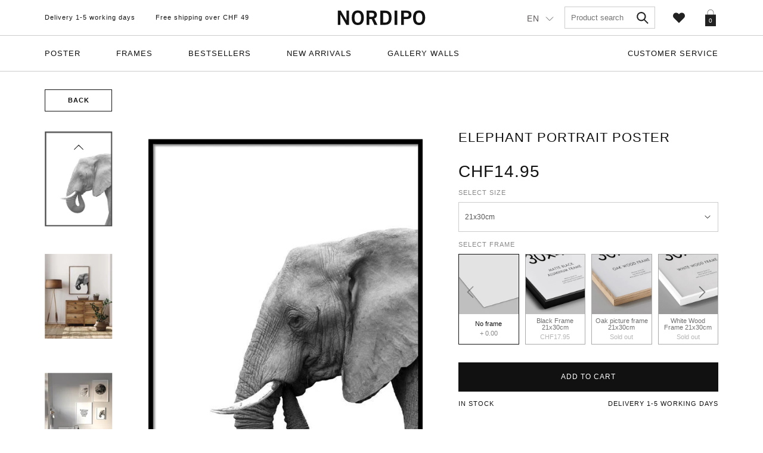

--- FILE ---
content_type: text/html; charset=utf-8
request_url: https://nordipo.ch/en/products/elephants-portrait-poster
body_size: 43184
content:
<!doctype html>
<!--[if IE 8]>
<html class="no-js lt-ie9 noFlex" lang="en" >
  <![endif]-->
  <!--[if IE 9 ]>
  <html class="ie9 no-js noFlex" >
    <![endif]-->
    <!--[if (gt IE 9)|!(IE)]><!--> 
    <html class="no-js hasFlex" >
      <!--<![endif]-->
      <head>
<link rel='preconnect dns-prefetch' href='https://api.config-security.com/' crossorigin />
<link rel='preconnect dns-prefetch' href='https://conf.config-security.com/' crossorigin />
<link rel='preconnect dns-prefetch' href='https://whale.camera/' crossorigin />
<script>
/* >> TriplePixel :: start*/
window.TriplePixelData={TripleName:"nordipo-ch.myshopify.com",ver:"2.12",plat:"SHOPIFY",isHeadless:false},function(W,H,A,L,E,_,B,N){function O(U,T,P,H,R){void 0===R&&(R=!1),H=new XMLHttpRequest,P?(H.open("POST",U,!0),H.setRequestHeader("Content-Type","text/plain")):H.open("GET",U,!0),H.send(JSON.stringify(P||{})),H.onreadystatechange=function(){4===H.readyState&&200===H.status?(R=H.responseText,U.includes(".txt")?eval(R):P||(N[B]=R)):(299<H.status||H.status<200)&&T&&!R&&(R=!0,O(U,T-1,P))}}if(N=window,!N[H+"sn"]){N[H+"sn"]=1,L=function(){return Date.now().toString(36)+"_"+Math.random().toString(36)};try{A.setItem(H,1+(0|A.getItem(H)||0)),(E=JSON.parse(A.getItem(H+"U")||"[]")).push({u:location.href,r:document.referrer,t:Date.now(),id:L()}),A.setItem(H+"U",JSON.stringify(E))}catch(e){}var i,m,p;A.getItem('"!nC`')||(_=A,A=N,A[H]||(E=A[H]=function(t,e,a){return void 0===a&&(a=[]),"State"==t?E.s:(W=L(),(E._q=E._q||[]).push([W,t,e].concat(a)),W)},E.s="Installed",E._q=[],E.ch=W,B="configSecurityConfModel",N[B]=1,O("https://conf.config-security.com/model",5),i=L(),m=A[atob("c2NyZWVu")],_.setItem("di_pmt_wt",i),p={id:i,action:"profile",avatar:_.getItem("auth-security_rand_salt_"),time:m[atob("d2lkdGg=")]+":"+m[atob("aGVpZ2h0")],host:A.TriplePixelData.TripleName,plat:A.TriplePixelData.plat,url:window.location.href,ref:document.referrer,ver:A.TriplePixelData.ver},O("https://api.config-security.com/event",5,p),O("https://whale.camera/live/dot.txt",5)))}}("","TriplePixel",localStorage);
/* << TriplePixel :: end*/
</script>
<link rel='preconnect dns-prefetch' href='https://triplewhale-pixel.web.app/' crossorigin />
        <!-- Global site tag (gtag.js) - Google Analytics -->
        <script async src="https://www.googletagmanager.com/gtag/js?id=G-7YMDXE2FK9"></script>
        <script>
          window.dataLayer = window.dataLayer || [];
          function gtag(){dataLayer.push(arguments);}
          gtag('js', new Date());

          gtag('config', 'G-7YMDXE2FK9');
        </script>

        
        <link rel="alternate" hreflang="de-de" href="https://nordipo.de"/>
        <link rel="alternate" hreflang="de-ch" href="https://nordipo.ch"/>
        <link rel="alternate" hreflang="fr-ch" href="https://nordipo.ch/fr"/>
        <link rel="alternate" hreflang="en-ch" href="https://nordipo.ch/en"/>
        <!-- Basic page needs ================================================== -->
        <meta charset="utf-8">
        <meta http-equiv="X-UA-Compatible" content="IE=edge,chrome=1">       
        <link rel="shortcut icon" href="//nordipo.ch/cdn/shop/t/9/assets/favicon.png?v=154295642299299615881620457059" type="image/png" />
        <!-- Title and description ================================================== -->
        <title>
          Elephant Portrait Poster  &ndash; Nordipo.ch
        </title>
  

        
        <meta name="description" content="Beautiful black and white photo art showing an elephant from the side. This poster can be easily combined with our other black and white animal posters.">
        
        <!-- Mobile Specific Metas -->
        <meta name="HandheldFriendly" content="True">
        <meta name="MobileOptimized" content="320">
        <meta name="viewport" content="width=device-width, initial-scale=1, maximum-scale=1">
        <!-- Helpers ================================================== -->
        
  <meta property="og:type" content="product">
  <meta property="og:title" content="Elephant Portrait Poster">
  
  <meta property="og:image" content="http://nordipo.ch/cdn/shop/products/85-c-b_grande.jpg?v=1570435166">
  <meta property="og:image:secure_url" content="https://nordipo.ch/cdn/shop/products/85-c-b_grande.jpg?v=1570435166">
  
  <meta property="og:image" content="http://nordipo.ch/cdn/shop/products/ElephantPortraitPoster_grande.jpg?v=1636316090">
  <meta property="og:image:secure_url" content="https://nordipo.ch/cdn/shop/products/ElephantPortraitPoster_grande.jpg?v=1636316090">
  
  <meta property="og:image" content="http://nordipo.ch/cdn/shop/products/Bilderwand_im_minimalistischen_Schlafzimmer_grande.jpg?v=1570435166">
  <meta property="og:image:secure_url" content="https://nordipo.ch/cdn/shop/products/Bilderwand_im_minimalistischen_Schlafzimmer_grande.jpg?v=1570435166">
  
  <meta property="og:price:amount" content="14.95">
  <meta property="og:price:currency" content="CHF">



  <meta property="og:description" content="Beautiful black and white photo art showing an elephant from the side. This poster can be easily combined with our other black and white animal posters.">

  <meta property="og:url" content="https://nordipo.ch/en/products/elephants-portrait-poster">
  <meta property="og:site_name" content="Nordipo.ch">


<meta name="twitter:card" content="summary">

  <meta name="twitter:title" content="Elephant Portrait Poster">
  <meta name="twitter:description" content="Beautiful black and white photo art showing an elephant from the side. This poster can be easily combined with our other black and white animal posters.">
  <meta name="twitter:image" content="https://nordipo.ch/cdn/shop/products/85-c-b_medium.jpg?v=1570435166">
  <meta name="twitter:image:width" content="240">
  <meta name="twitter:image:height" content="240">


        <link rel="canonical" href="https://nordipo.ch/en/products/elephants-portrait-poster">
        <meta name="viewport" content="width=device-width,initial-scale=1">
        <meta name="theme-color" content="">
        <!-- CSS ================================================== -->
        
        <link href="//nordipo.ch/cdn/shop/t/9/assets/photoswipe.css?v=34010563726211824061620457069" rel="stylesheet" type="text/css" media="all" />    
        <link href="//nordipo.ch/cdn/shop/t/9/assets/photoswipe__skin.css?v=93446815058599960921700573723" rel="stylesheet" type="text/css" media="all" />
        
        <link href="//nordipo.ch/cdn/shop/t/9/assets/stylescss.scss.css?v=29810242877817388951703891830" rel="stylesheet" type="text/css" media="all" />
        <!-- font ================================================== -->
        
        <script>window.performance && window.performance.mark && window.performance.mark('shopify.content_for_header.start');</script><meta name="google-site-verification" content="P3u4xyjGgtWhXbYm_eYJg9_pj54WEhPZJAeV3JUXjq0">
<meta name="facebook-domain-verification" content="6laoxanpor7boin5ksnbxm2hhcgdwm">
<meta name="facebook-domain-verification" content="eiauqst7gr2swuos6395ii4mqzeu46">
<meta id="shopify-digital-wallet" name="shopify-digital-wallet" content="/23029383204/digital_wallets/dialog">
<meta name="shopify-checkout-api-token" content="fc28390d60b9f2356958d48faf5034b6">
<meta id="in-context-paypal-metadata" data-shop-id="23029383204" data-venmo-supported="false" data-environment="production" data-locale="en_US" data-paypal-v4="true" data-currency="CHF">
<link rel="alternate" hreflang="x-default" href="https://nordipo.ch/products/elephants-portrait-poster">
<link rel="alternate" hreflang="de" href="https://nordipo.ch/products/elephants-portrait-poster">
<link rel="alternate" hreflang="en" href="https://nordipo.ch/en/products/elephants-portrait-poster">
<link rel="alternate" hreflang="fr" href="https://nordipo.ch/fr/products/elephants-portrait-poster">
<link rel="alternate" type="application/json+oembed" href="https://nordipo.ch/en/products/elephants-portrait-poster.oembed">
<script async="async" src="/checkouts/internal/preloads.js?locale=en-CH"></script>
<script id="apple-pay-shop-capabilities" type="application/json">{"shopId":23029383204,"countryCode":"CH","currencyCode":"CHF","merchantCapabilities":["supports3DS"],"merchantId":"gid:\/\/shopify\/Shop\/23029383204","merchantName":"Nordipo.ch","requiredBillingContactFields":["postalAddress","email"],"requiredShippingContactFields":["postalAddress","email"],"shippingType":"shipping","supportedNetworks":["visa","masterCard","amex"],"total":{"type":"pending","label":"Nordipo.ch","amount":"1.00"},"shopifyPaymentsEnabled":true,"supportsSubscriptions":true}</script>
<script id="shopify-features" type="application/json">{"accessToken":"fc28390d60b9f2356958d48faf5034b6","betas":["rich-media-storefront-analytics"],"domain":"nordipo.ch","predictiveSearch":true,"shopId":23029383204,"locale":"en"}</script>
<script>var Shopify = Shopify || {};
Shopify.shop = "nordipo-ch.myshopify.com";
Shopify.locale = "en";
Shopify.currency = {"active":"CHF","rate":"1.0"};
Shopify.country = "CH";
Shopify.theme = {"name":"SMP - Langify","id":120243912740,"schema_name":null,"schema_version":null,"theme_store_id":null,"role":"main"};
Shopify.theme.handle = "null";
Shopify.theme.style = {"id":null,"handle":null};
Shopify.cdnHost = "nordipo.ch/cdn";
Shopify.routes = Shopify.routes || {};
Shopify.routes.root = "/en/";</script>
<script type="module">!function(o){(o.Shopify=o.Shopify||{}).modules=!0}(window);</script>
<script>!function(o){function n(){var o=[];function n(){o.push(Array.prototype.slice.apply(arguments))}return n.q=o,n}var t=o.Shopify=o.Shopify||{};t.loadFeatures=n(),t.autoloadFeatures=n()}(window);</script>
<script id="shop-js-analytics" type="application/json">{"pageType":"product"}</script>
<script defer="defer" async type="module" src="//nordipo.ch/cdn/shopifycloud/shop-js/modules/v2/client.init-shop-cart-sync_IZsNAliE.en.esm.js"></script>
<script defer="defer" async type="module" src="//nordipo.ch/cdn/shopifycloud/shop-js/modules/v2/chunk.common_0OUaOowp.esm.js"></script>
<script type="module">
  await import("//nordipo.ch/cdn/shopifycloud/shop-js/modules/v2/client.init-shop-cart-sync_IZsNAliE.en.esm.js");
await import("//nordipo.ch/cdn/shopifycloud/shop-js/modules/v2/chunk.common_0OUaOowp.esm.js");

  window.Shopify.SignInWithShop?.initShopCartSync?.({"fedCMEnabled":true,"windoidEnabled":true});

</script>
<script id="__st">var __st={"a":23029383204,"offset":3600,"reqid":"47284a2b-b1c8-40a4-b0c0-3d8d8ed73402-1768548125","pageurl":"nordipo.ch\/en\/products\/elephants-portrait-poster","u":"726cb52d5a43","p":"product","rtyp":"product","rid":4192911196196};</script>
<script>window.ShopifyPaypalV4VisibilityTracking = true;</script>
<script id="captcha-bootstrap">!function(){'use strict';const t='contact',e='account',n='new_comment',o=[[t,t],['blogs',n],['comments',n],[t,'customer']],c=[[e,'customer_login'],[e,'guest_login'],[e,'recover_customer_password'],[e,'create_customer']],r=t=>t.map((([t,e])=>`form[action*='/${t}']:not([data-nocaptcha='true']) input[name='form_type'][value='${e}']`)).join(','),a=t=>()=>t?[...document.querySelectorAll(t)].map((t=>t.form)):[];function s(){const t=[...o],e=r(t);return a(e)}const i='password',u='form_key',d=['recaptcha-v3-token','g-recaptcha-response','h-captcha-response',i],f=()=>{try{return window.sessionStorage}catch{return}},m='__shopify_v',_=t=>t.elements[u];function p(t,e,n=!1){try{const o=window.sessionStorage,c=JSON.parse(o.getItem(e)),{data:r}=function(t){const{data:e,action:n}=t;return t[m]||n?{data:e,action:n}:{data:t,action:n}}(c);for(const[e,n]of Object.entries(r))t.elements[e]&&(t.elements[e].value=n);n&&o.removeItem(e)}catch(o){console.error('form repopulation failed',{error:o})}}const l='form_type',E='cptcha';function T(t){t.dataset[E]=!0}const w=window,h=w.document,L='Shopify',v='ce_forms',y='captcha';let A=!1;((t,e)=>{const n=(g='f06e6c50-85a8-45c8-87d0-21a2b65856fe',I='https://cdn.shopify.com/shopifycloud/storefront-forms-hcaptcha/ce_storefront_forms_captcha_hcaptcha.v1.5.2.iife.js',D={infoText:'Protected by hCaptcha',privacyText:'Privacy',termsText:'Terms'},(t,e,n)=>{const o=w[L][v],c=o.bindForm;if(c)return c(t,g,e,D).then(n);var r;o.q.push([[t,g,e,D],n]),r=I,A||(h.body.append(Object.assign(h.createElement('script'),{id:'captcha-provider',async:!0,src:r})),A=!0)});var g,I,D;w[L]=w[L]||{},w[L][v]=w[L][v]||{},w[L][v].q=[],w[L][y]=w[L][y]||{},w[L][y].protect=function(t,e){n(t,void 0,e),T(t)},Object.freeze(w[L][y]),function(t,e,n,w,h,L){const[v,y,A,g]=function(t,e,n){const i=e?o:[],u=t?c:[],d=[...i,...u],f=r(d),m=r(i),_=r(d.filter((([t,e])=>n.includes(e))));return[a(f),a(m),a(_),s()]}(w,h,L),I=t=>{const e=t.target;return e instanceof HTMLFormElement?e:e&&e.form},D=t=>v().includes(t);t.addEventListener('submit',(t=>{const e=I(t);if(!e)return;const n=D(e)&&!e.dataset.hcaptchaBound&&!e.dataset.recaptchaBound,o=_(e),c=g().includes(e)&&(!o||!o.value);(n||c)&&t.preventDefault(),c&&!n&&(function(t){try{if(!f())return;!function(t){const e=f();if(!e)return;const n=_(t);if(!n)return;const o=n.value;o&&e.removeItem(o)}(t);const e=Array.from(Array(32),(()=>Math.random().toString(36)[2])).join('');!function(t,e){_(t)||t.append(Object.assign(document.createElement('input'),{type:'hidden',name:u})),t.elements[u].value=e}(t,e),function(t,e){const n=f();if(!n)return;const o=[...t.querySelectorAll(`input[type='${i}']`)].map((({name:t})=>t)),c=[...d,...o],r={};for(const[a,s]of new FormData(t).entries())c.includes(a)||(r[a]=s);n.setItem(e,JSON.stringify({[m]:1,action:t.action,data:r}))}(t,e)}catch(e){console.error('failed to persist form',e)}}(e),e.submit())}));const S=(t,e)=>{t&&!t.dataset[E]&&(n(t,e.some((e=>e===t))),T(t))};for(const o of['focusin','change'])t.addEventListener(o,(t=>{const e=I(t);D(e)&&S(e,y())}));const B=e.get('form_key'),M=e.get(l),P=B&&M;t.addEventListener('DOMContentLoaded',(()=>{const t=y();if(P)for(const e of t)e.elements[l].value===M&&p(e,B);[...new Set([...A(),...v().filter((t=>'true'===t.dataset.shopifyCaptcha))])].forEach((e=>S(e,t)))}))}(h,new URLSearchParams(w.location.search),n,t,e,['guest_login'])})(!0,!1)}();</script>
<script integrity="sha256-4kQ18oKyAcykRKYeNunJcIwy7WH5gtpwJnB7kiuLZ1E=" data-source-attribution="shopify.loadfeatures" defer="defer" src="//nordipo.ch/cdn/shopifycloud/storefront/assets/storefront/load_feature-a0a9edcb.js" crossorigin="anonymous"></script>
<script data-source-attribution="shopify.dynamic_checkout.dynamic.init">var Shopify=Shopify||{};Shopify.PaymentButton=Shopify.PaymentButton||{isStorefrontPortableWallets:!0,init:function(){window.Shopify.PaymentButton.init=function(){};var t=document.createElement("script");t.src="https://nordipo.ch/cdn/shopifycloud/portable-wallets/latest/portable-wallets.en.js",t.type="module",document.head.appendChild(t)}};
</script>
<script data-source-attribution="shopify.dynamic_checkout.buyer_consent">
  function portableWalletsHideBuyerConsent(e){var t=document.getElementById("shopify-buyer-consent"),n=document.getElementById("shopify-subscription-policy-button");t&&n&&(t.classList.add("hidden"),t.setAttribute("aria-hidden","true"),n.removeEventListener("click",e))}function portableWalletsShowBuyerConsent(e){var t=document.getElementById("shopify-buyer-consent"),n=document.getElementById("shopify-subscription-policy-button");t&&n&&(t.classList.remove("hidden"),t.removeAttribute("aria-hidden"),n.addEventListener("click",e))}window.Shopify?.PaymentButton&&(window.Shopify.PaymentButton.hideBuyerConsent=portableWalletsHideBuyerConsent,window.Shopify.PaymentButton.showBuyerConsent=portableWalletsShowBuyerConsent);
</script>
<script data-source-attribution="shopify.dynamic_checkout.cart.bootstrap">document.addEventListener("DOMContentLoaded",(function(){function t(){return document.querySelector("shopify-accelerated-checkout-cart, shopify-accelerated-checkout")}if(t())Shopify.PaymentButton.init();else{new MutationObserver((function(e,n){t()&&(Shopify.PaymentButton.init(),n.disconnect())})).observe(document.body,{childList:!0,subtree:!0})}}));
</script>
<link id="shopify-accelerated-checkout-styles" rel="stylesheet" media="screen" href="https://nordipo.ch/cdn/shopifycloud/portable-wallets/latest/accelerated-checkout-backwards-compat.css" crossorigin="anonymous">
<style id="shopify-accelerated-checkout-cart">
        #shopify-buyer-consent {
  margin-top: 1em;
  display: inline-block;
  width: 100%;
}

#shopify-buyer-consent.hidden {
  display: none;
}

#shopify-subscription-policy-button {
  background: none;
  border: none;
  padding: 0;
  text-decoration: underline;
  font-size: inherit;
  cursor: pointer;
}

#shopify-subscription-policy-button::before {
  box-shadow: none;
}

      </style>

<script>window.performance && window.performance.mark && window.performance.mark('shopify.content_for_header.end');</script>
        <script src="//nordipo.ch/cdn/shop/t/9/assets/jquery.js?v=134162713284037891001620457061" type="text/javascript"></script>
        
        



<script defer type="text/javascript">
function initAppmate(Appmate){
  Appmate.wk.on({
    'click .wk-variant-link': eventHandler(function(){
      var id = $(this).closest('[data-wk-item]').data('wk-item');
      var href = this.href;
      var product = Appmate.wk.getItem(id).then(function(product){
        var variant = product.selected_or_first_available_variant || {};
        sendTracking({
          hitType: 'event',
          eventCategory: 'Product',
          eventAction: 'click',
          eventLabel: 'Wishlist King',
          hitCallback: function() {
            document.location = href;
          }
        }, {
          id: variant.sku || variant.id,
          name: product.title,
          category: product.type,
          brand: product.vendor,
          variant: variant.title,
          price: variant.price,
        }, {
          list: "" || undefined
        });
      })
    }),
    'click [data-wk-add-product]': eventHandler(function(){
      var productId = this.getAttribute('data-wk-add-product');
      var select = Appmate.wk.$(this).parents('form').find('select[name="id"]');
      var variantId = select.length ? select.val() : undefined;
      var cartHeart = $('.js-WishlistLink');
      Appmate.wk.addProduct(productId, variantId).then(function(product) {
        var variant = product.selected_or_first_available_variant || {};
        sendTracking({
          hitType: 'event',
          eventCategory: 'Product',
          eventAction: 'add-to-wishlist',
          eventLabel: 'Wishlist King',
        }, {
          id: variant.sku || variant.id,
          name: product.title,
          category: product.type,
          brand: product.vendor,
          variant: variant.title,
          price: variant.price,
        }, {
          list: "" || undefined
        });
        //wbsk update , animate the heart
        cartHeart.addClass('wbsk-heart-beating');
        setTimeout(function(){
          cartHeart.removeClass('wbsk-heart-beating');
        },1000)
      });
    }),
    'click [data-wk-remove-product]': eventHandler(function(){
      var productId = this.getAttribute('data-wk-remove-product');
      Appmate.wk.removeProduct(productId).then(function(product) {
        var variant = product.selected_or_first_available_variant || {};
        sendTracking({
          hitType: 'event',
          eventCategory: 'Product',
          eventAction: 'remove-from-wishlist',
          eventLabel: 'Wishlist King',
        }, {
          id: variant.sku || variant.id,
          name: product.title,
          category: product.type,
          brand: product.vendor,
          variant: variant.title,
          price: variant.price,
        }, {
          list: "" || undefined
        });
      });
    }),
    'click [data-wk-remove-item]': eventHandler(function(){
      var itemId = this.getAttribute('data-wk-remove-item');
      fadeOrNot(this, function() {
        Appmate.wk.removeItem(itemId).then(function(product){
          var variant = product.selected_or_first_available_variant || {};
          sendTracking({
            hitType: 'event',
            eventCategory: 'Product',
            eventAction: 'remove-from-wishlist',
            eventLabel: 'Wishlist King',
          }, {
            id: variant.sku || variant.id,
            name: product.title,
            category: product.type,
            brand: product.vendor,
            variant: variant.title,
            price: variant.price,
          }, {
            list: "" || undefined
          });
        });
      });
    }),
    'click [data-wk-clear-wishlist]': eventHandler(function(){
      var wishlistId = this.getAttribute('data-wk-clear-wishlist');
      Appmate.wk.clear(wishlistId).then(function() {
        sendTracking({
          hitType: 'event',
          eventCategory: 'Wishlist',
          eventAction: 'clear-wishlist',
          eventLabel: 'Wishlist King',
        });
      });
    }),
    'click [data-wk-share]': eventHandler(function(){
      var params = $(this).data();
      var shareLink = Appmate.wk.getShareLink(params);
	  
      sendTracking({
        hitType: 'event',
        eventCategory: 'Wishlist',
        eventAction: 'share-wishlist-' + params.wkShareService,
        eventLabel: 'Wishlist King',
      });
      
      switch (params.wkShareService) {
        case 'link':
          Appmate.wk.$('#wk-share-link-text').addClass('wk-visible').find('.wk-text').html(shareLink);
          var copyButton = Appmate.wk.$('#wk-share-link-text .wk-clipboard');
          var copyText = copyButton.html();
          var clipboard = Appmate.wk.clipboard(copyButton[0]);
          clipboard.on('success', function(e) {
            copyButton.html('copied');
            setTimeout(function(){
              copyButton.html(copyText);
            }, 2000);
          });
          break;
        case 'email':
          window.location.href = shareLink;
          break;
        case 'contact':
          var contactUrl = '/pages/contact';
          var message = 'Here is the link to my list:\n' + shareLink;
          window.location.href=contactUrl + '?message=' + encodeURIComponent(message);
          break;
        default:
          window.open(
            shareLink,
            'wishlist_share',
            'height=590, width=770, toolbar=no, menubar=no, scrollbars=no, resizable=no, location=no, directories=no, status=no'
          );
      }
    }),
    'click [data-wk-move-to-cart]': eventHandler(function(){
      var $elem = Appmate.wk.$(this);
      $form = $elem.parents('form');
      $elem.prop("disabled", true);

      var item = this.getAttribute('data-wk-move-to-cart');
      var formData = $form.serialize();

      fadeOrNot(this, function(){
        Appmate.wk
        .moveToCart(item, formData)
        .then(function(product){
          $elem.prop("disabled", false);
          
          var variant = product.selected_or_first_available_variant || {};
          sendTracking({
            hitType: 'event',
            eventCategory: 'Product',
            eventAction: 'from-wishlist-to-cart',
            eventLabel: 'Wishlist King',
            hitCallback: function() {
              window.scrollTo(0, 0);
              location.reload();
            }
          }, {
            id: variant.sku || variant.id,
            name: product.title,
            category: product.type,
            brand: product.vendor,
            variant: variant.title,
            price: variant.price,
          }, {
            list: "" || undefined
          });
        });
      });
    }),
    'render .wk-option-select': function(elem){
      appmateOptionSelect(elem);
    },
    'login-required': function (intent) {
      var redirect = {
        path: window.location.pathname,
        intent: intent
      };
      window.location = '/account/login?wk-redirect=' + encodeURIComponent(JSON.stringify(redirect));
    },
    'render .swiper-container': function (elem) {
      // initSlider()
    },
    'ready': function () {
      // Appmate.wk.$(document).ready(initSlider);
      fillContactForm();

      var redirect = Appmate.wk.getQueryParam('wk-redirect');
      if (redirect) {
        Appmate.wk.addLoginRedirect(Appmate.wk.$('#customer_login'), JSON.parse(redirect));
      }
      var intent = Appmate.wk.getQueryParam('wk-intent');
      if (intent) {
        intent = JSON.parse(intent);
        switch (intent.action) {
          case 'addProduct':
            Appmate.wk.addProduct(intent.product, intent.variant)
            break;
          default:
            console.warn('Wishlist King: Intent not implemented', intent)
        }
        if (window.history && window.history.pushState) {
          history.pushState(null, null, window.location.pathname);
        }
      }
    }
  });

  Appmate.init({
    shop: {
      domain: 'nordipo.ch'
    },
    session: {
      customer: ''
    },
    globals: {
      settings: {
        app_wk_icon: 'heart',
        app_wk_share_position: 'hidden',
        app_wk_products_per_row: 4
      },
      customer: '',
      customer_accounts_enabled: true,
    },
    wishlist: {
      loginRequired: false,
      handle: "/pages/wishlist",
      proxyHandle: "/a/wk",
      share: {
        handle: "/pages/shared-wishlist",
        title: 'My Wishlist',
        description: 'Check out some of my favorite things @ .',
        imageTitle: '',
        hashTags: 'wishlist',
        twitterUser: false // will be used with via
      }
    }
  });

  function sendTracking(event, product, action) {
    if (typeof fbq === 'function') {
      switch (event.eventAction) {
        case "add-to-wishlist":
          fbq('track', 'AddToWishlist', {
            value: product.price,
            currency: 'CHF'
          });
          break;
        case "from-wishlist-to-cart":
          fbq('track', 'AddToCart', {
            value: product.price,
            currency: 'CHF'
          });
          break;
      }
    }
    if (typeof ga === 'function') {
      if (product) {
        ga('ec:addProduct', product);
      }

      if (action) {
        ga('ec:setAction', 'click', action);
      }

      if (event) {
        ga('send', event);
      }

      if (!ga.loaded) {
        event && event.hitCallback && event.hitCallback()
      }
    } else {
      event && event.hitCallback && event.hitCallback()
    }
  }

  function initSlider () {
    if (typeof Swiper !== 'undefined') {
      var mySwiper = new Swiper ('.swiper-container', {
        direction: 'horizontal',
        loop: false,
        pagination: '.swiper-pagination',
        nextButton: '.swiper-button-next',
        prevButton: '.swiper-button-prev',
        spaceBetween: 20,
        slidesPerView: 4,
        breakpoints: {
          380: {
            slidesPerView: 1,
            spaceBetween: 0,
          },
          480: {
            slidesPerView: 2,
            spaceBetween: 20,
          }
        }
      })
    }
  }

  function fillContactForm() {
    document.addEventListener('DOMContentLoaded', fillContactForm)
    if (document.getElementById('contact_form')) {
      var message = Appmate.wk.getQueryParam('message');
      var bodyElement = document.querySelector("#contact_form textarea[name='contact[body]']");
      if (bodyElement && message) {
        bodyElement.value = message;
      }
    }
  }

  function eventHandler (callback) {
    return function (event) {
      if (typeof callback === 'function') {
        callback.call(this, event)
      }
      if (event) {
        event.preventDefault();
        event.stopPropagation();
      }
    }
  }

  function fadeOrNot(elem, callback){
    var $elem = $(elem);
	  if ($elem.parents('.wk-fadeout').length) {
      $elem.parents('.wk-fadeout').fadeOut(callback);
    } else {
      callback();
    }
  }
}
</script>



<script defer id="wishlist-icon-filled" data="wishlist" type="text/x-template" app="wishlist-king">
{% if settings.app_wk_icon == "heart" %}
  <svg version='1.1' xmlns='https://www.w3.org/2000/svg' width='64' height='64' viewBox='0 0 64 64'>
    <path d='M47.199 4c-6.727 0-12.516 5.472-15.198 11.188-2.684-5.715-8.474-11.188-15.201-11.188-9.274 0-16.8 7.527-16.8 16.802 0 18.865 19.031 23.812 32.001 42.464 12.26-18.536 31.999-24.2 31.999-42.464 0-9.274-7.527-16.802-16.801-16.802z' fill='#000'></path>
  </svg>
{% elsif settings.app_wk_icon == "star" %}
  <svg version='1.1' xmlns='https://www.w3.org/2000/svg' width='64' height='60.9' viewBox='0 0 64 64'>
    <path d='M63.92,23.25a1.5,1.5,0,0,0-1.39-1H40.3L33.39,1.08A1.5,1.5,0,0,0,32,0h0a1.49,1.49,0,0,0-1.39,1L23.7,22.22H1.47a1.49,1.49,0,0,0-1.39,1A1.39,1.39,0,0,0,.6,24.85l18,13L11.65,59a1.39,1.39,0,0,0,.51,1.61,1.47,1.47,0,0,0,.88.3,1.29,1.29,0,0,0,.88-0.3l18-13.08L50,60.68a1.55,1.55,0,0,0,1.76,0,1.39,1.39,0,0,0,.51-1.61l-6.9-21.14,18-13A1.45,1.45,0,0,0,63.92,23.25Z' fill='#be8508'></path>
  </svg>
{% endif %}
</script>

<script defer id="wishlist-icon-empty" data="wishlist" type="text/x-template" app="wishlist-king">
{% if settings.app_wk_icon == "heart" %}
  <svg version='1.1' xmlns='https://www.w3.org/2000/svg' width='64px' height='60.833px' viewBox='0 0 64 60.833'>
    <path stroke='#000' stroke-width='5' stroke-miterlimit='10' fill-opacity='0' d='M45.684,2.654c-6.057,0-11.27,4.927-13.684,10.073 c-2.417-5.145-7.63-10.073-13.687-10.073c-8.349,0-15.125,6.776-15.125,15.127c0,16.983,17.134,21.438,28.812,38.231 c11.038-16.688,28.811-21.787,28.811-38.231C60.811,9.431,54.033,2.654,45.684,2.654z'/>
  </svg>
{% elsif settings.app_wk_icon == "star" %}
  <svg version='1.1' xmlns='https://www.w3.org/2000/svg' width='64' height='60.9' viewBox='0 0 64 64'>
    <path d='M63.92,23.25a1.5,1.5,0,0,0-1.39-1H40.3L33.39,1.08A1.5,1.5,0,0,0,32,0h0a1.49,1.49,0,0,0-1.39,1L23.7,22.22H1.47a1.49,1.49,0,0,0-1.39,1A1.39,1.39,0,0,0,.6,24.85l18,13L11.65,59a1.39,1.39,0,0,0,.51,1.61,1.47,1.47,0,0,0,.88.3,1.29,1.29,0,0,0,.88-0.3l18-13.08L50,60.68a1.55,1.55,0,0,0,1.76,0,1.39,1.39,0,0,0,.51-1.61l-6.9-21.14,18-13A1.45,1.45,0,0,0,63.92,23.25ZM42.75,36.18a1.39,1.39,0,0,0-.51,1.61l5.81,18L32.85,44.69a1.41,1.41,0,0,0-1.67,0L15.92,55.74l5.81-18a1.39,1.39,0,0,0-.51-1.61L6,25.12H24.7a1.49,1.49,0,0,0,1.39-1L32,6.17l5.81,18a1.5,1.5,0,0,0,1.39,1H58Z' fill='#be8508'></path>
  </svg>
{% endif %}
</script>

<script defer id="wishlist-icon-remove" data="wishlist" type="text/x-template" app="wishlist-king">
  <svg version='1.1' xmlns='https://www.w3.org/2000/svg' width='320' height='320' viewBox='0 0 320 320'>
   <g>
     <path fill='#000000' stroke-width='0.25pt' d='m100,60l-40,40l170,170l40,-40l-170,-170z'/>
     <path fill='#000000' stroke-width='0.25pt' d='m60,230l170,-170l40,40l-170,170l-40,-40z'/>
   </g>
  </svg>
</script>

<script defer id="wishlist-button-product" data="product" type="text/x-template" app="wishlist-king">
{% if product.in_wishlist %}
  {% assign btn_text = 'In Wishlist' %}
  {% assign btn_title = 'Remove from Wishlist' %}
  {% assign btn_action = 'wk-remove-product' %}
  {% assign btn_icon = 'wishlist-icon-filled' %}
{% else %}
  {% assign btn_text = 'Add to Wishlist' %}
  {% assign btn_title = 'Add to Wishlist' %}
  {% assign btn_action = 'wk-add-product' %}
  {% assign btn_icon = 'wishlist-icon-empty' %}
{% endif %}

<button type="button" class="wbsk-wishlist__button {{ btn_action }}" title="{{ btn_title }}" data-{{ btn_action }}="{{ product.id }}">
  <div class="wk-icon">
    {% include btn_icon %}
  </div>
  {%comment%}<span class="wk-label">{{ btn_text }}</span>{%endcomment%}
</button>
</script>


<script defer id="wishlist-button-collection" data="product" type="text/x-template" app="wishlist-king">
{% if product.in_wishlist %}
  {% assign btn_text = 'In Wishlist' %}
  {% assign btn_title = 'Remove from Wishlist' %}
  {% assign btn_action = 'wk-remove-product' %}
  {% assign btn_icon = 'wishlist-icon-filled' %}
{% else %}
  {% assign btn_text = 'Add to Wishlist' %}
  {% assign btn_title = 'Add to Wishlist' %}
  {% assign btn_action = 'wk-add-product' %}
  {% assign btn_icon = 'wishlist-icon-empty' %}
{% endif %}

<button type="button" class="wk-button-collection {{ btn_action }}" title="{{ btn_title }}" data-{{ btn_action }}="{{ product.id }}">
  <div class="wk-icon">
    {% include btn_icon %}
  </div>
  <span class="wk-label">{{ btn_text }}</span>
</button>
</script>


<script defer id="wishlist-button-wishlist-clear" data="wishlist" type="text/x-template" app="wishlist-king">
{% assign btn_text = 'Löschen deine Wunschzettels' %}
{% assign btn_title = 'Löschen deine Wunschzettels' %}
{% assign btn_class = 'btn block-c d-block' %}
<div class="block-12/12 tac">
<button type="button" class="{{ btn_class }}" title="{{ btn_title }}" data-wk-clear-wishlist="{{ wishlist.permaId }}">
  <span class="wk-label">{{ btn_text }}</span>
</button>
</div>
</script>


<script defer id="wishlist-collection" data="wishlist" type="text/x-template" app="wishlist-king">
<div class='wishlist-collection'>
{% if wishlist.item_count == 0 %}
  {% include 'wishlist-collection-empty' %}
{% else %}
  {% if settings.app_wk_share_position == "top" %}
    {% unless wishlist.read_only %}
      {% include 'wishlist-collection-share' %}
    {% endunless %}
  {% endif %}

  {% include 'wishlist-collection-loop' %}

  {% if settings.app_wk_share_position == "bottom" %}
    {% unless wishlist.read_only %}
      {% include 'wishlist-collection-share' %}
    {% endunless %}
  {% endif %}

  {%comment%}
    {% unless wishlist.read_only %}
      {% include 'wishlist-button-wishlist-clear' %}
    {% endunless %}
  {%endcomment%}
  {% if customer_accounts_enabled and customer == false and wishlist.read_only == false %}
    {% include 'wishlist-collection-login-note' %}
  {% endif %}
{% endif %}
</div>
</script>


<script defer id="wishlist-collection-empty" data="wishlist" type="text/x-template" app="wishlist-king">
<div class="wk-row">
  <div class="wk-span12">
    <h3 class="wk-wishlist-empty-note">Deine Wunschzettel ist leer!</h3>
  </div>
</div>
</script>

<script defer id="wishlist-collection-login-note" data="wishlist" type="text/x-template" app="wishlist-king">
<div class="wk-row">
  <p class="wk-span12 wk-login-note">
    Um Ihre Wunschzettel dauerhaft zu speichern, <a href="/account/login">anmelden</a> Sie sich bitte an oder <a href="/account/register">registrieren</a> Sie sich.
  </p>
</div>
</script>


<script defer id="wishlist-collection-loop" data="wishlist" type="text/x-template" app="wishlist-king">
<div class="wk-row">
  {% assign item_count = 0 %}
  {% for product in wishlist.products %}
    {% assign item_count = item_count | plus: 1 %}
    {% unless limit and item_count > limit %}
      {% assign hide_default_title = false %}
      {% if product.variants.length == 1 and product.variants[0].title contains 'Default' %}
        {% assign hide_default_title = true %}
      {% endif %}

      {% assign items_per_row = settings.app_wk_products_per_row %}
      {% assign wk_item_width = 100 | divided_by: items_per_row %}

      <div class="wk-item-column" style="width: {{ wk_item_width }}%">
        <div id="wk-item-{{ product.wishlist_item_id }}" class="wk-item {{ wk_item_class }} {% unless wishlist.read_only %}wk-fadeout{% endunless %}" data-wk-item="{{ product.wishlist_item_id }}">
          {% include 'wbskilist-collection_thumb' with product %}
          {%comment%}
          {% include 'wishlist-collection-product-image' with product %}
          {% include 'wishlist-button-wishlist-page' with product %}
          {% include 'wishlist-collection-product-title' with product %}
          {% include 'wishlist-collection-product-price' %}
          {% include 'wishlist-collection-product-form' with product %}
          {%endcomment%}
        </div>
      </div>
    {% endunless %}
  {% endfor %}
</div>
</script>

<script defer id="wbskilist-collection_thumb" data="wishlist" type="text/x-template" app="wishlist-king">
<a class="d-block tac row--s" href="{{product.url}}">
  <div class="row--s block-rel">
    <img class="__main d-block lazy" src="{{product | variant_img_url: '1000x}}">
  </div>
  <div class="block-rel wish-thumb__title">
    <h2 class="h-style h6-style row--xxs">{{product.title}}</h2>
    <!-- include 'wishlist-button-collection' with '{{ product.id }}' -->
  </div>
</a>
<form id="wk-add-item-form-{{ product.wishlist_item_id }}" action="/cart/add" method="post" class="fs1 fs1--s">

 

    <div class="wk-select" {% if hide_default_title %} style="display:none"{% endif %}>
      <select id="wk-option-select-{{ product.wishlist_item_id }}" class="wk-option-select" name="id">

        {% for variant in product.variants %}
        <option value="{{ variant.id }}" {% if variant == product.selected_or_first_available_variant %}selected="selected"{% endif %}>
          {{ variant.title }} - CHF{{ variant.price }}
        </option>
        {% endfor %}
      </select>
    </div>

  

    <div class="wk-purchase-section{% if product.variants.length > 1 %} wk-multiple{% endif %}">
      {% unless product.available %}
      	<input type="submit" class="btn btn--small wk-add-to-cart disabled" disabled="disabled" value="Ausverkauft!" />
      {% else %}
        {% assign cart_action = 'wk-add-to-cart' %}
        {% if wishlist.read_only %}
          {% assign cart_action = 'wk-add-to-cart' %}
        {% endif %}
        <button type="submit" class="btn btn--small block-12/12 wk-add-to-cart" data-{{ cart_action }}="{{ product.wishlist_item_id }}" name="add">
        	{% if shop_locale.iso_code == 'en' %}
                Add to cart
            {% elsif shop_locale.iso_code == 'fr' %}
                Ajouter au panier
            {% else %}
                In Den Warenkorb
            {% endif %}
  		</button>
      {% endunless %}
    </div>
 

</form>
</script>





<script defer >
function appmateSelectCallback(variant, selector) {
  var shop = Appmate.wk.globals.shop;
  var product = Appmate.wk.getProduct(variant.product_id);
  var itemId = Appmate.wk.$(selector.variantIdField).parents('[data-wk-item]').attr('data-wk-item');
  var container = Appmate.wk.$('#wk-item-' + itemId);


  

  var imageUrl = '';

  if (variant && variant.image) {
    imageUrl = Appmate.wk.filters.img_url(variant, '1000x');
  } else if (product) {
    imageUrl = Appmate.wk.filters.img_url(product, '1000x');
  }

  if (imageUrl) {
    container.find('.wk-variant-image').attr('src', imageUrl);
  }
  var formatMoney = Appmate.wk.filters.money;
  if (!product.hidden && variant && (variant.available || variant.inventory_policy === 'continue')) {
    container.find('.wk-add-to-cart').removeAttr('disabled').removeClass('disabled').attr('value', 'Add to Cart');
    if(variant.price < variant.compare_at_price){
      container.find('.wk-price-preview').html(formatMoney(variant.price) + " <del>" + formatMoney(variant.compare_at_price) + "</del>");
    } else {
      container.find('.wk-price-preview').html(formatMoney(variant.price));
    }
  } else {
    var message = variant && !product.hidden ? "Sold Out" : "Unavailable";
    container.find('.wk-add-to-cart').addClass('disabled').attr('disabled', 'disabled').attr('value', message);
    container.find('.wk-price-preview').text(message);
  }

};

function appmateOptionSelect(el){
  if (!Shopify || !Shopify.OptionSelectors) {
    throw new Error('Missing option_selection.js! Please check templates/page.wishlist.liquid');
  }

  var id = el.getAttribute('id');
  var itemId = Appmate.wk.$(el).parents('[data-wk-item]').attr('data-wk-item');
  var container = Appmate.wk.$('#wk-item-' + itemId);

  Appmate.wk.getItem(itemId).then(function(product){
    var selector = new Shopify.OptionSelectors(id, {
      product: product,
      onVariantSelected: appmateSelectCallback,
      enableHistoryState: false
    });

    if (product.selected_variant_id) {
      selector.selectVariant(product.selected_variant_id);
    }

    // Add label if only one product option and it isn't 'Title'.
    if (product.options.length == 1 && product.options[0] != 'Title') {
      Appmate.wk.$(container)
      .find('.selector-wrapper:first-child')
      .prepend('<label>' + product.options[0] + '</label>');
    }
  });
}

</script>

<script defer src="//nordipo.ch/cdn/shop/t/9/assets/app_wishlist-king.min.js?v=156957388388538131401620457053" async></script>
<link href="//nordipo.ch/cdn/shop/t/9/assets/appmate-wishlist-king.scss.css?v=5407478942036015191620457087" rel="stylesheet">


        
        
        
        
      <link href="https://monorail-edge.shopifysvc.com" rel="dns-prefetch">
<script>(function(){if ("sendBeacon" in navigator && "performance" in window) {try {var session_token_from_headers = performance.getEntriesByType('navigation')[0].serverTiming.find(x => x.name == '_s').description;} catch {var session_token_from_headers = undefined;}var session_cookie_matches = document.cookie.match(/_shopify_s=([^;]*)/);var session_token_from_cookie = session_cookie_matches && session_cookie_matches.length === 2 ? session_cookie_matches[1] : "";var session_token = session_token_from_headers || session_token_from_cookie || "";function handle_abandonment_event(e) {var entries = performance.getEntries().filter(function(entry) {return /monorail-edge.shopifysvc.com/.test(entry.name);});if (!window.abandonment_tracked && entries.length === 0) {window.abandonment_tracked = true;var currentMs = Date.now();var navigation_start = performance.timing.navigationStart;var payload = {shop_id: 23029383204,url: window.location.href,navigation_start,duration: currentMs - navigation_start,session_token,page_type: "product"};window.navigator.sendBeacon("https://monorail-edge.shopifysvc.com/v1/produce", JSON.stringify({schema_id: "online_store_buyer_site_abandonment/1.1",payload: payload,metadata: {event_created_at_ms: currentMs,event_sent_at_ms: currentMs}}));}}window.addEventListener('pagehide', handle_abandonment_event);}}());</script>
<script id="web-pixels-manager-setup">(function e(e,d,r,n,o){if(void 0===o&&(o={}),!Boolean(null===(a=null===(i=window.Shopify)||void 0===i?void 0:i.analytics)||void 0===a?void 0:a.replayQueue)){var i,a;window.Shopify=window.Shopify||{};var t=window.Shopify;t.analytics=t.analytics||{};var s=t.analytics;s.replayQueue=[],s.publish=function(e,d,r){return s.replayQueue.push([e,d,r]),!0};try{self.performance.mark("wpm:start")}catch(e){}var l=function(){var e={modern:/Edge?\/(1{2}[4-9]|1[2-9]\d|[2-9]\d{2}|\d{4,})\.\d+(\.\d+|)|Firefox\/(1{2}[4-9]|1[2-9]\d|[2-9]\d{2}|\d{4,})\.\d+(\.\d+|)|Chrom(ium|e)\/(9{2}|\d{3,})\.\d+(\.\d+|)|(Maci|X1{2}).+ Version\/(15\.\d+|(1[6-9]|[2-9]\d|\d{3,})\.\d+)([,.]\d+|)( \(\w+\)|)( Mobile\/\w+|) Safari\/|Chrome.+OPR\/(9{2}|\d{3,})\.\d+\.\d+|(CPU[ +]OS|iPhone[ +]OS|CPU[ +]iPhone|CPU IPhone OS|CPU iPad OS)[ +]+(15[._]\d+|(1[6-9]|[2-9]\d|\d{3,})[._]\d+)([._]\d+|)|Android:?[ /-](13[3-9]|1[4-9]\d|[2-9]\d{2}|\d{4,})(\.\d+|)(\.\d+|)|Android.+Firefox\/(13[5-9]|1[4-9]\d|[2-9]\d{2}|\d{4,})\.\d+(\.\d+|)|Android.+Chrom(ium|e)\/(13[3-9]|1[4-9]\d|[2-9]\d{2}|\d{4,})\.\d+(\.\d+|)|SamsungBrowser\/([2-9]\d|\d{3,})\.\d+/,legacy:/Edge?\/(1[6-9]|[2-9]\d|\d{3,})\.\d+(\.\d+|)|Firefox\/(5[4-9]|[6-9]\d|\d{3,})\.\d+(\.\d+|)|Chrom(ium|e)\/(5[1-9]|[6-9]\d|\d{3,})\.\d+(\.\d+|)([\d.]+$|.*Safari\/(?![\d.]+ Edge\/[\d.]+$))|(Maci|X1{2}).+ Version\/(10\.\d+|(1[1-9]|[2-9]\d|\d{3,})\.\d+)([,.]\d+|)( \(\w+\)|)( Mobile\/\w+|) Safari\/|Chrome.+OPR\/(3[89]|[4-9]\d|\d{3,})\.\d+\.\d+|(CPU[ +]OS|iPhone[ +]OS|CPU[ +]iPhone|CPU IPhone OS|CPU iPad OS)[ +]+(10[._]\d+|(1[1-9]|[2-9]\d|\d{3,})[._]\d+)([._]\d+|)|Android:?[ /-](13[3-9]|1[4-9]\d|[2-9]\d{2}|\d{4,})(\.\d+|)(\.\d+|)|Mobile Safari.+OPR\/([89]\d|\d{3,})\.\d+\.\d+|Android.+Firefox\/(13[5-9]|1[4-9]\d|[2-9]\d{2}|\d{4,})\.\d+(\.\d+|)|Android.+Chrom(ium|e)\/(13[3-9]|1[4-9]\d|[2-9]\d{2}|\d{4,})\.\d+(\.\d+|)|Android.+(UC? ?Browser|UCWEB|U3)[ /]?(15\.([5-9]|\d{2,})|(1[6-9]|[2-9]\d|\d{3,})\.\d+)\.\d+|SamsungBrowser\/(5\.\d+|([6-9]|\d{2,})\.\d+)|Android.+MQ{2}Browser\/(14(\.(9|\d{2,})|)|(1[5-9]|[2-9]\d|\d{3,})(\.\d+|))(\.\d+|)|K[Aa][Ii]OS\/(3\.\d+|([4-9]|\d{2,})\.\d+)(\.\d+|)/},d=e.modern,r=e.legacy,n=navigator.userAgent;return n.match(d)?"modern":n.match(r)?"legacy":"unknown"}(),u="modern"===l?"modern":"legacy",c=(null!=n?n:{modern:"",legacy:""})[u],f=function(e){return[e.baseUrl,"/wpm","/b",e.hashVersion,"modern"===e.buildTarget?"m":"l",".js"].join("")}({baseUrl:d,hashVersion:r,buildTarget:u}),m=function(e){var d=e.version,r=e.bundleTarget,n=e.surface,o=e.pageUrl,i=e.monorailEndpoint;return{emit:function(e){var a=e.status,t=e.errorMsg,s=(new Date).getTime(),l=JSON.stringify({metadata:{event_sent_at_ms:s},events:[{schema_id:"web_pixels_manager_load/3.1",payload:{version:d,bundle_target:r,page_url:o,status:a,surface:n,error_msg:t},metadata:{event_created_at_ms:s}}]});if(!i)return console&&console.warn&&console.warn("[Web Pixels Manager] No Monorail endpoint provided, skipping logging."),!1;try{return self.navigator.sendBeacon.bind(self.navigator)(i,l)}catch(e){}var u=new XMLHttpRequest;try{return u.open("POST",i,!0),u.setRequestHeader("Content-Type","text/plain"),u.send(l),!0}catch(e){return console&&console.warn&&console.warn("[Web Pixels Manager] Got an unhandled error while logging to Monorail."),!1}}}}({version:r,bundleTarget:l,surface:e.surface,pageUrl:self.location.href,monorailEndpoint:e.monorailEndpoint});try{o.browserTarget=l,function(e){var d=e.src,r=e.async,n=void 0===r||r,o=e.onload,i=e.onerror,a=e.sri,t=e.scriptDataAttributes,s=void 0===t?{}:t,l=document.createElement("script"),u=document.querySelector("head"),c=document.querySelector("body");if(l.async=n,l.src=d,a&&(l.integrity=a,l.crossOrigin="anonymous"),s)for(var f in s)if(Object.prototype.hasOwnProperty.call(s,f))try{l.dataset[f]=s[f]}catch(e){}if(o&&l.addEventListener("load",o),i&&l.addEventListener("error",i),u)u.appendChild(l);else{if(!c)throw new Error("Did not find a head or body element to append the script");c.appendChild(l)}}({src:f,async:!0,onload:function(){if(!function(){var e,d;return Boolean(null===(d=null===(e=window.Shopify)||void 0===e?void 0:e.analytics)||void 0===d?void 0:d.initialized)}()){var d=window.webPixelsManager.init(e)||void 0;if(d){var r=window.Shopify.analytics;r.replayQueue.forEach((function(e){var r=e[0],n=e[1],o=e[2];d.publishCustomEvent(r,n,o)})),r.replayQueue=[],r.publish=d.publishCustomEvent,r.visitor=d.visitor,r.initialized=!0}}},onerror:function(){return m.emit({status:"failed",errorMsg:"".concat(f," has failed to load")})},sri:function(e){var d=/^sha384-[A-Za-z0-9+/=]+$/;return"string"==typeof e&&d.test(e)}(c)?c:"",scriptDataAttributes:o}),m.emit({status:"loading"})}catch(e){m.emit({status:"failed",errorMsg:(null==e?void 0:e.message)||"Unknown error"})}}})({shopId: 23029383204,storefrontBaseUrl: "https://nordipo.ch",extensionsBaseUrl: "https://extensions.shopifycdn.com/cdn/shopifycloud/web-pixels-manager",monorailEndpoint: "https://monorail-edge.shopifysvc.com/unstable/produce_batch",surface: "storefront-renderer",enabledBetaFlags: ["2dca8a86"],webPixelsConfigList: [{"id":"690847780","configuration":"{\"shopId\":\"nordipo-ch.myshopify.com\"}","eventPayloadVersion":"v1","runtimeContext":"STRICT","scriptVersion":"674c31de9c131805829c42a983792da6","type":"APP","apiClientId":2753413,"privacyPurposes":["ANALYTICS","MARKETING","SALE_OF_DATA"],"dataSharingAdjustments":{"protectedCustomerApprovalScopes":["read_customer_address","read_customer_email","read_customer_name","read_customer_personal_data","read_customer_phone"]}},{"id":"342851620","configuration":"{\"config\":\"{\\\"pixel_id\\\":\\\"G-7YMDXE2FK9\\\",\\\"target_country\\\":\\\"CH\\\",\\\"gtag_events\\\":[{\\\"type\\\":\\\"begin_checkout\\\",\\\"action_label\\\":\\\"G-7YMDXE2FK9\\\"},{\\\"type\\\":\\\"search\\\",\\\"action_label\\\":\\\"G-7YMDXE2FK9\\\"},{\\\"type\\\":\\\"view_item\\\",\\\"action_label\\\":[\\\"G-7YMDXE2FK9\\\",\\\"MC-7VN5315MK5\\\"]},{\\\"type\\\":\\\"purchase\\\",\\\"action_label\\\":[\\\"G-7YMDXE2FK9\\\",\\\"MC-7VN5315MK5\\\"]},{\\\"type\\\":\\\"page_view\\\",\\\"action_label\\\":[\\\"G-7YMDXE2FK9\\\",\\\"MC-7VN5315MK5\\\"]},{\\\"type\\\":\\\"add_payment_info\\\",\\\"action_label\\\":\\\"G-7YMDXE2FK9\\\"},{\\\"type\\\":\\\"add_to_cart\\\",\\\"action_label\\\":\\\"G-7YMDXE2FK9\\\"}],\\\"enable_monitoring_mode\\\":false}\"}","eventPayloadVersion":"v1","runtimeContext":"OPEN","scriptVersion":"b2a88bafab3e21179ed38636efcd8a93","type":"APP","apiClientId":1780363,"privacyPurposes":[],"dataSharingAdjustments":{"protectedCustomerApprovalScopes":["read_customer_address","read_customer_email","read_customer_name","read_customer_personal_data","read_customer_phone"]}},{"id":"90374180","configuration":"{\"pixel_id\":\"397651197705586\",\"pixel_type\":\"facebook_pixel\",\"metaapp_system_user_token\":\"-\"}","eventPayloadVersion":"v1","runtimeContext":"OPEN","scriptVersion":"ca16bc87fe92b6042fbaa3acc2fbdaa6","type":"APP","apiClientId":2329312,"privacyPurposes":["ANALYTICS","MARKETING","SALE_OF_DATA"],"dataSharingAdjustments":{"protectedCustomerApprovalScopes":["read_customer_address","read_customer_email","read_customer_name","read_customer_personal_data","read_customer_phone"]}},{"id":"59375652","configuration":"{\"tagID\":\"2613908951187\"}","eventPayloadVersion":"v1","runtimeContext":"STRICT","scriptVersion":"18031546ee651571ed29edbe71a3550b","type":"APP","apiClientId":3009811,"privacyPurposes":["ANALYTICS","MARKETING","SALE_OF_DATA"],"dataSharingAdjustments":{"protectedCustomerApprovalScopes":["read_customer_address","read_customer_email","read_customer_name","read_customer_personal_data","read_customer_phone"]}},{"id":"shopify-app-pixel","configuration":"{}","eventPayloadVersion":"v1","runtimeContext":"STRICT","scriptVersion":"0450","apiClientId":"shopify-pixel","type":"APP","privacyPurposes":["ANALYTICS","MARKETING"]},{"id":"shopify-custom-pixel","eventPayloadVersion":"v1","runtimeContext":"LAX","scriptVersion":"0450","apiClientId":"shopify-pixel","type":"CUSTOM","privacyPurposes":["ANALYTICS","MARKETING"]}],isMerchantRequest: false,initData: {"shop":{"name":"Nordipo.ch","paymentSettings":{"currencyCode":"CHF"},"myshopifyDomain":"nordipo-ch.myshopify.com","countryCode":"CH","storefrontUrl":"https:\/\/nordipo.ch\/en"},"customer":null,"cart":null,"checkout":null,"productVariants":[{"price":{"amount":14.95,"currencyCode":"CHF"},"product":{"title":"Elephant Portrait Poster","vendor":"Nordipo","id":"4192911196196","untranslatedTitle":"Elephant Portrait Poster","url":"\/en\/products\/elephants-portrait-poster","type":"Poster"},"id":"30373683331108","image":{"src":"\/\/nordipo.ch\/cdn\/shop\/products\/85-c-b.jpg?v=1570435166"},"sku":"P0085-2","title":"21x30cm","untranslatedTitle":"21x30cm"},{"price":{"amount":19.95,"currencyCode":"CHF"},"product":{"title":"Elephant Portrait Poster","vendor":"Nordipo","id":"4192911196196","untranslatedTitle":"Elephant Portrait Poster","url":"\/en\/products\/elephants-portrait-poster","type":"Poster"},"id":"30373683363876","image":{"src":"\/\/nordipo.ch\/cdn\/shop\/products\/85-c-b.jpg?v=1570435166"},"sku":"P0085-3","title":"30x40cm","untranslatedTitle":"30x40cm"},{"price":{"amount":34.95,"currencyCode":"CHF"},"product":{"title":"Elephant Portrait Poster","vendor":"Nordipo","id":"4192911196196","untranslatedTitle":"Elephant Portrait Poster","url":"\/en\/products\/elephants-portrait-poster","type":"Poster"},"id":"30373683396644","image":{"src":"\/\/nordipo.ch\/cdn\/shop\/products\/85-c-b.jpg?v=1570435166"},"sku":"P0085-6","title":"50x70cm","untranslatedTitle":"50x70cm"}],"purchasingCompany":null},},"https://nordipo.ch/cdn","fcfee988w5aeb613cpc8e4bc33m6693e112",{"modern":"","legacy":""},{"shopId":"23029383204","storefrontBaseUrl":"https:\/\/nordipo.ch","extensionBaseUrl":"https:\/\/extensions.shopifycdn.com\/cdn\/shopifycloud\/web-pixels-manager","surface":"storefront-renderer","enabledBetaFlags":"[\"2dca8a86\"]","isMerchantRequest":"false","hashVersion":"fcfee988w5aeb613cpc8e4bc33m6693e112","publish":"custom","events":"[[\"page_viewed\",{}],[\"product_viewed\",{\"productVariant\":{\"price\":{\"amount\":14.95,\"currencyCode\":\"CHF\"},\"product\":{\"title\":\"Elephant Portrait Poster\",\"vendor\":\"Nordipo\",\"id\":\"4192911196196\",\"untranslatedTitle\":\"Elephant Portrait Poster\",\"url\":\"\/en\/products\/elephants-portrait-poster\",\"type\":\"Poster\"},\"id\":\"30373683331108\",\"image\":{\"src\":\"\/\/nordipo.ch\/cdn\/shop\/products\/85-c-b.jpg?v=1570435166\"},\"sku\":\"P0085-2\",\"title\":\"21x30cm\",\"untranslatedTitle\":\"21x30cm\"}}]]"});</script><script>
  window.ShopifyAnalytics = window.ShopifyAnalytics || {};
  window.ShopifyAnalytics.meta = window.ShopifyAnalytics.meta || {};
  window.ShopifyAnalytics.meta.currency = 'CHF';
  var meta = {"product":{"id":4192911196196,"gid":"gid:\/\/shopify\/Product\/4192911196196","vendor":"Nordipo","type":"Poster","handle":"elephants-portrait-poster","variants":[{"id":30373683331108,"price":1495,"name":"Elephant Portrait Poster - 21x30cm","public_title":"21x30cm","sku":"P0085-2"},{"id":30373683363876,"price":1995,"name":"Elephant Portrait Poster - 30x40cm","public_title":"30x40cm","sku":"P0085-3"},{"id":30373683396644,"price":3495,"name":"Elephant Portrait Poster - 50x70cm","public_title":"50x70cm","sku":"P0085-6"}],"remote":false},"page":{"pageType":"product","resourceType":"product","resourceId":4192911196196,"requestId":"47284a2b-b1c8-40a4-b0c0-3d8d8ed73402-1768548125"}};
  for (var attr in meta) {
    window.ShopifyAnalytics.meta[attr] = meta[attr];
  }
</script>
<script class="analytics">
  (function () {
    var customDocumentWrite = function(content) {
      var jquery = null;

      if (window.jQuery) {
        jquery = window.jQuery;
      } else if (window.Checkout && window.Checkout.$) {
        jquery = window.Checkout.$;
      }

      if (jquery) {
        jquery('body').append(content);
      }
    };

    var hasLoggedConversion = function(token) {
      if (token) {
        return document.cookie.indexOf('loggedConversion=' + token) !== -1;
      }
      return false;
    }

    var setCookieIfConversion = function(token) {
      if (token) {
        var twoMonthsFromNow = new Date(Date.now());
        twoMonthsFromNow.setMonth(twoMonthsFromNow.getMonth() + 2);

        document.cookie = 'loggedConversion=' + token + '; expires=' + twoMonthsFromNow;
      }
    }

    var trekkie = window.ShopifyAnalytics.lib = window.trekkie = window.trekkie || [];
    if (trekkie.integrations) {
      return;
    }
    trekkie.methods = [
      'identify',
      'page',
      'ready',
      'track',
      'trackForm',
      'trackLink'
    ];
    trekkie.factory = function(method) {
      return function() {
        var args = Array.prototype.slice.call(arguments);
        args.unshift(method);
        trekkie.push(args);
        return trekkie;
      };
    };
    for (var i = 0; i < trekkie.methods.length; i++) {
      var key = trekkie.methods[i];
      trekkie[key] = trekkie.factory(key);
    }
    trekkie.load = function(config) {
      trekkie.config = config || {};
      trekkie.config.initialDocumentCookie = document.cookie;
      var first = document.getElementsByTagName('script')[0];
      var script = document.createElement('script');
      script.type = 'text/javascript';
      script.onerror = function(e) {
        var scriptFallback = document.createElement('script');
        scriptFallback.type = 'text/javascript';
        scriptFallback.onerror = function(error) {
                var Monorail = {
      produce: function produce(monorailDomain, schemaId, payload) {
        var currentMs = new Date().getTime();
        var event = {
          schema_id: schemaId,
          payload: payload,
          metadata: {
            event_created_at_ms: currentMs,
            event_sent_at_ms: currentMs
          }
        };
        return Monorail.sendRequest("https://" + monorailDomain + "/v1/produce", JSON.stringify(event));
      },
      sendRequest: function sendRequest(endpointUrl, payload) {
        // Try the sendBeacon API
        if (window && window.navigator && typeof window.navigator.sendBeacon === 'function' && typeof window.Blob === 'function' && !Monorail.isIos12()) {
          var blobData = new window.Blob([payload], {
            type: 'text/plain'
          });

          if (window.navigator.sendBeacon(endpointUrl, blobData)) {
            return true;
          } // sendBeacon was not successful

        } // XHR beacon

        var xhr = new XMLHttpRequest();

        try {
          xhr.open('POST', endpointUrl);
          xhr.setRequestHeader('Content-Type', 'text/plain');
          xhr.send(payload);
        } catch (e) {
          console.log(e);
        }

        return false;
      },
      isIos12: function isIos12() {
        return window.navigator.userAgent.lastIndexOf('iPhone; CPU iPhone OS 12_') !== -1 || window.navigator.userAgent.lastIndexOf('iPad; CPU OS 12_') !== -1;
      }
    };
    Monorail.produce('monorail-edge.shopifysvc.com',
      'trekkie_storefront_load_errors/1.1',
      {shop_id: 23029383204,
      theme_id: 120243912740,
      app_name: "storefront",
      context_url: window.location.href,
      source_url: "//nordipo.ch/cdn/s/trekkie.storefront.cd680fe47e6c39ca5d5df5f0a32d569bc48c0f27.min.js"});

        };
        scriptFallback.async = true;
        scriptFallback.src = '//nordipo.ch/cdn/s/trekkie.storefront.cd680fe47e6c39ca5d5df5f0a32d569bc48c0f27.min.js';
        first.parentNode.insertBefore(scriptFallback, first);
      };
      script.async = true;
      script.src = '//nordipo.ch/cdn/s/trekkie.storefront.cd680fe47e6c39ca5d5df5f0a32d569bc48c0f27.min.js';
      first.parentNode.insertBefore(script, first);
    };
    trekkie.load(
      {"Trekkie":{"appName":"storefront","development":false,"defaultAttributes":{"shopId":23029383204,"isMerchantRequest":null,"themeId":120243912740,"themeCityHash":"1887323879228654253","contentLanguage":"en","currency":"CHF","eventMetadataId":"0d31e4fb-1a28-4637-8016-45e35db38d90"},"isServerSideCookieWritingEnabled":true,"monorailRegion":"shop_domain","enabledBetaFlags":["65f19447"]},"Session Attribution":{},"S2S":{"facebookCapiEnabled":true,"source":"trekkie-storefront-renderer","apiClientId":580111}}
    );

    var loaded = false;
    trekkie.ready(function() {
      if (loaded) return;
      loaded = true;

      window.ShopifyAnalytics.lib = window.trekkie;

      var originalDocumentWrite = document.write;
      document.write = customDocumentWrite;
      try { window.ShopifyAnalytics.merchantGoogleAnalytics.call(this); } catch(error) {};
      document.write = originalDocumentWrite;

      window.ShopifyAnalytics.lib.page(null,{"pageType":"product","resourceType":"product","resourceId":4192911196196,"requestId":"47284a2b-b1c8-40a4-b0c0-3d8d8ed73402-1768548125","shopifyEmitted":true});

      var match = window.location.pathname.match(/checkouts\/(.+)\/(thank_you|post_purchase)/)
      var token = match? match[1]: undefined;
      if (!hasLoggedConversion(token)) {
        setCookieIfConversion(token);
        window.ShopifyAnalytics.lib.track("Viewed Product",{"currency":"CHF","variantId":30373683331108,"productId":4192911196196,"productGid":"gid:\/\/shopify\/Product\/4192911196196","name":"Elephant Portrait Poster - 21x30cm","price":"14.95","sku":"P0085-2","brand":"Nordipo","variant":"21x30cm","category":"Poster","nonInteraction":true,"remote":false},undefined,undefined,{"shopifyEmitted":true});
      window.ShopifyAnalytics.lib.track("monorail:\/\/trekkie_storefront_viewed_product\/1.1",{"currency":"CHF","variantId":30373683331108,"productId":4192911196196,"productGid":"gid:\/\/shopify\/Product\/4192911196196","name":"Elephant Portrait Poster - 21x30cm","price":"14.95","sku":"P0085-2","brand":"Nordipo","variant":"21x30cm","category":"Poster","nonInteraction":true,"remote":false,"referer":"https:\/\/nordipo.ch\/en\/products\/elephants-portrait-poster"});
      }
    });


        var eventsListenerScript = document.createElement('script');
        eventsListenerScript.async = true;
        eventsListenerScript.src = "//nordipo.ch/cdn/shopifycloud/storefront/assets/shop_events_listener-3da45d37.js";
        document.getElementsByTagName('head')[0].appendChild(eventsListenerScript);

})();</script>
<script
  defer
  src="https://nordipo.ch/cdn/shopifycloud/perf-kit/shopify-perf-kit-3.0.4.min.js"
  data-application="storefront-renderer"
  data-shop-id="23029383204"
  data-render-region="gcp-us-central1"
  data-page-type="product"
  data-theme-instance-id="120243912740"
  data-theme-name=""
  data-theme-version=""
  data-monorail-region="shop_domain"
  data-resource-timing-sampling-rate="10"
  data-shs="true"
  data-shs-beacon="true"
  data-shs-export-with-fetch="true"
  data-shs-logs-sample-rate="1"
  data-shs-beacon-endpoint="https://nordipo.ch/api/collect"
></script>
</head>
      <body>
        


        <header class="m-header m-header--main @mobile-tablet__hide">
  <div class="block-12/12 bdr-b bdr-grey">
    <div class="grid grid--f block-rel m-header__grid flex row-wrap align-center justify-space">
      <div class="m-header__notes flex row-wrap align-center justify-left cell--s">
        <div class="m-header__notes">
          <span class="cell--s">Delivery 1-5 working days</span>
          <span class="cell--s">Free shipping over CHF 49</span>
        </div>
      </div>
      <a href="/" class="m-header__logo block-abc cell--s">
      

<svg id="图层_1" data-name="图层 1" xmlns="http://www.w3.org/2000/svg" viewBox="0 0 333 72"><defs><style>.cls-1{fill:#231815;}</style></defs><title>LOGO</title><path class="cls-1" d="M9.11,62V10H19.48L39.93,45.43h.14V10h9.36V62H39.85L18.61,25h-.14V62Z"/><path class="cls-1" d="M102.85,36q0,12.81-5.54,19.76T81,62.71q-10.74,0-16.28-7T59.22,36q0-12.81,5.54-19.76T81,9.29q10.72,0,16.27,7T102.85,36Zm-9.93,0q0-9.21-2.88-13.79t-9-4.57q-6.12,0-9,4.57T69.16,36Q69,45.21,71.93,49.79T81,54.36q6.12,0,9-4.57T92.92,36Z"/><path class="cls-1" d="M112.5,62V10h20.74a21.43,21.43,0,0,1,7.56,1.19,12.94,12.94,0,0,1,8.1,8.17,18.58,18.58,0,0,1,1,6.05,14.35,14.35,0,0,1-2.34,8.42,12.39,12.39,0,0,1-7.17,5L151.81,62h-11L131,40.82h-8.56V62Zm9.94-29.23h7.34q5.83,0,8-1.84a6.82,6.82,0,0,0,2.16-5.5,6.82,6.82,0,0,0-2.16-5.51q-2.16-1.85-6.26-1.84h-9.07Z"/><path class="cls-1" d="M162.32,10h17.21A28.66,28.66,0,0,1,189,11.48a18.82,18.82,0,0,1,7.35,4.65,21.66,21.66,0,0,1,4.82,8.06A35.71,35.71,0,0,1,202.86,36a35.71,35.71,0,0,1-1.73,11.81,21.66,21.66,0,0,1-4.82,8.06A18.82,18.82,0,0,1,189,60.52,28.66,28.66,0,0,1,179.53,62H162.32Zm9.94,43.63h6.62a15,15,0,0,0,7-1.44,11,11,0,0,0,4.28-3.89,16.15,16.15,0,0,0,2.16-5.65,36.66,36.66,0,0,0,0-13.32,16.15,16.15,0,0,0-2.16-5.65,11,11,0,0,0-4.28-3.89,15,15,0,0,0-7-1.44h-6.62Z"/><path class="cls-1" d="M213.52,62V10h9.93V62Z"/><path class="cls-1" d="M237.2,62V10h19a29.89,29.89,0,0,1,7.6.9,15.2,15.2,0,0,1,5.79,2.81,12.7,12.7,0,0,1,3.68,4.82,17.07,17.07,0,0,1,1.29,7,17.32,17.32,0,0,1-1.29,7,12.37,12.37,0,0,1-3.68,4.83,15.75,15.75,0,0,1-5.79,2.77,29.89,29.89,0,0,1-7.6.9h-9.07V62Zm9.94-29.09h7.92a17.71,17.71,0,0,0,4.64-.5,7.37,7.37,0,0,0,2.95-1.48,4.91,4.91,0,0,0,1.55-2.34,10.17,10.17,0,0,0,.43-3.09,10.23,10.23,0,0,0-.43-3.1,5,5,0,0,0-1.55-2.34,7.23,7.23,0,0,0-2.95-1.47,17.67,17.67,0,0,0-4.64-.51h-7.92Z"/><path class="cls-1" d="M323.89,36q0,12.81-5.54,19.76t-16.28,7q-10.72,0-16.27-7T280.26,36q0-12.81,5.54-19.76t16.27-6.95q10.74,0,16.28,7T323.89,36ZM314,36q0-9.21-2.88-13.79t-9-4.57q-6.12,0-9,4.57T290.19,36q-.13,9.21,2.78,13.79t9.1,4.57q6.12,0,9-4.57T314,36Z"/></svg>


      </a>
      <div class="flex row-wrap align-center justify-right cell--s">
        <span class="ly-custom-1000 desktop_language"></span>
        <div class="cell--s">
          <form class="m-header__search block-rel bdr bdr-grey flex row-wrap align-center justify-center" action="/search" method="get">
  <input type="hidden" name="type" value="product" />
  
    <input type="text" placeholder="Product search" value="" size="40" name="q" maxlength="128" required>
  
  <button class="i-nav">
  
<svg xmlns="http://www.w3.org/2000/svg" viewBox="0 0 17.008 17.258">
  <path id="Path_18" data-name="Path 18" d="M21.208,18.886l-5.227-5.227a6.619,6.619,0,1,0-1.211,1.153l5.247,5.247ZM10.85,14.254A4.6,4.6,0,0,1,6.064,9.469,4.6,4.6,0,0,1,10.85,4.683a4.613,4.613,0,0,1,4.785,4.785A4.613,4.613,0,0,1,10.85,14.254Z" transform="translate(-4.201 -2.8)"/>
</svg>


  </button>
</form>
        </div>
        <a class="i-nav cell--s @mobile-tablet__hide" href="/pages/wunschzettel">
        
<svg xmlns="http://www.w3.org/2000/svg" viewBox="0 0 20.537 17.844">
  <path id="Path_17" data-name="Path 17" d="M32.2,19.641h0a5.357,5.357,0,0,0-7.578,0l-1.118,1.118-1.118-1.118a5.357,5.357,0,0,0-7.578,0h0a5.357,5.357,0,0,0,0,7.578l1.118,1.118h0l7.584,7.578h0l7.581-7.578h0l1.118-1.118A5.357,5.357,0,0,0,32.2,19.641Z" transform="translate(-13.24 -18.07)"/>
</svg>


        </a>
        <a data-slideout__open="cart" class="i-nav i-nav--cart cell--s block-rel" href="/cart">
        
<svg xmlns="http://www.w3.org/2000/svg" viewBox="0 0 13.875 21.643">
  <path id="Path_16" data-name="Path 16" d="M33.486,11.317V8.96a4.148,4.148,0,1,0-8.3,0v2.357H22.4V26.443H36.275V11.317Zm-.433,0H25.6V8.96a3.727,3.727,0,0,1,7.455,0Z" transform="translate(-22.4 -4.8)"/>
</svg>


        <span class="m-header__cart-count" data-cart="count">0</span>
        </a>
      </div>
    </div>
  </div>
  <div class="block-12/12 bdr-b bdr-grey block-rel">
    <div class="grid grid--f m-header__grid">
      <nav class="m-header__nav m-header__nav--top cell flex row-wrap align-center justify-space">
        <div>
          <div id="shopify-section-header__main_nav" class="shopify-section"><ul class="flex row-wrap align-center m-header__flex justify-center">
  
  
  <li class="m-header__li  m-header__has-drop">
    <a class="d-block m-header__init" href="/en/collections/bilder-poster">Poster</a>
    
    <div class="m-header__dropdown bdr-b bdr-grey cb--s ct--s">
      <div class="flex row-wrap align-top justify-space grid grid--f">
        <div class="block-6/12 flex row-wrap align-top justify-left cell--s">
          
            
          	
            	
                <ul class="m-header__d-group  block-4/12">
                  <li class="block-12/12 cell--s"><span class="h-style h4-alt-style">Poster</span></li>
                  
                  <li class="cell--s">
                    <a href="/en/collections/bilder-poster">Poster</a>
                  </li>
                  
                  <li class="cell--s">
                    <a href="/en/collections/wandbilder-bestseller">Bestsellers</a>
                  </li>
                  
                  <li class="cell--s">
                    <a href="/en/collections/neuheiten-poster">New Arrivals</a>
                  </li>
                  
                  <li class="cell--s">
                    <a href="/en/products/geschenkgutschein">Gift card</a>
                  </li>
                  
                </ul>
          	
            	
                <ul class="m-header__d-group  block-4/12">
                  <li class="block-12/12 cell--s"><span class="h-style h4-alt-style">Categories</span></li>
                  
                  <li class="cell--s">
                    <a href="/en/collections/typografie-zitat-poster">Typography posters</a>
                  </li>
                  
                  <li class="cell--s">
                    <a href="/en/collections/schwarz-weiss-poster">Black & White</a>
                  </li>
                  
                  <li class="cell--s">
                    <a href="/en/collections/kinderzimmer-bilder">Kids posters</a>
                  </li>
                  
                  <li class="cell--s">
                    <a href="/en/collections/tiere-poster">Animal posters</a>
                  </li>
                  
                  <li class="cell--s">
                    <a href="/en/collections/botanik-blumen-poster">Floral & Botanical</a>
                  </li>
                  
                  <li class="cell--s">
                    <a href="/en/collections/naturmotive-poster">Nature posters</a>
                  </li>
                  
                  <li class="cell--s">
                    <a href="/en/collections/kuchen-poster">Kitchen posters</a>
                  </li>
                  
                  <li class="cell--s">
                    <a href="/en/collections/kunstdrucke">Art posters</a>
                  </li>
                  
                  <li class="cell--s">
                    <a href="/en/collections/fashion-poster">Fashion posters</a>
                  </li>
                  
                  <li class="cell--s">
                    <a href="/en/collections/mindfulness-poster">Mindfulness</a>
                  </li>
                  
                  <li class="cell--s">
                    <a href="/en/collections/vintage-bilder">Vintage posters</a>
                  </li>
                  
                </ul>
          	
            	
                <ul class="m-header__d-group  block-4/12">
                  <li class="block-12/12 cell--s"><span class="h-style h4-alt-style">Size</span></li>
                  
                  <li class="cell--s">
                    <a href="/en/collections/poster-13x18cm">13x18cm</a>
                  </li>
                  
                  <li class="cell--s">
                    <a href="/en/collections/poster-21x30cm">21x30cm</a>
                  </li>
                  
                  <li class="cell--s">
                    <a href="/en/collections/poster-30x40cm">30x40cm</a>
                  </li>
                  
                  <li class="cell--s">
                    <a href="/en/collections/poster-40x50cm">40x50cm</a>
                  </li>
                  
                  <li class="cell--s">
                    <a href="/en/collections/poster-50x70cm">50x70cm</a>
                  </li>
                  
                </ul>
          	
          
        </div>
        <div class="block-6/12 flex row-wrap align-top justify-right cell--s">
          
          
          	
          
        </div>
      </div>
    </div>
    
  </li>
  
  
  <li class="m-header__li  m-header__has-drop">
    <a class="d-block m-header__init" href="/en/collections/bilderrahmen-rahmen">Frames</a>
    
    <div class="m-header__dropdown bdr-b bdr-grey cb--s ct--s">
      <div class="flex row-wrap align-top justify-space grid grid--f">
        <div class="block-6/12 flex row-wrap align-top justify-left cell--s">
          
            
          	
            	
                <ul class="m-header__d-group  block-4/12">
                  <li class="block-12/12 cell--s"><span class="h-style h4-alt-style">Picture frames</span></li>
                  
                  <li class="cell--s">
                    <a href="/en/collections/bilderrahmen-rahmen">All picture frames</a>
                  </li>
                  
                  <li class="cell--s">
                    <a href="/en/collections/bilderrahmen-schwarzem-metall">Black metal frames</a>
                  </li>
                  
                  <li class="cell--s">
                    <a href="/en/collections/bilderrahmen-weiss-holz">White wooden frames</a>
                  </li>
                  
                  <li class="cell--s">
                    <a href="/en/collections/bilderrahmen-eiche">Oak frames</a>
                  </li>
                  
                  <li class="cell--s">
                    <a href="/en/collections/bilderrahmen-gold">Golden frames</a>
                  </li>
                  
                  <li class="cell--s">
                    <a href="/en/collections/bilderrahmen-schwarzem-holz">Black wooden frames</a>
                  </li>
                  
                  <li class="cell--s">
                    <a href="/en/collections/bilderrahmen-kupfer">Copper frames</a>
                  </li>
                  
                </ul>
          	
          
        </div>
        <div class="block-6/12 flex row-wrap align-top justify-right cell--s">
          
          
          	
          
        </div>
      </div>
    </div>
    
  </li>
  
  
  <li class="m-header__li  ">
    <a class="d-block m-header__init" href="/en/collections/wandbilder-bestseller">Bestsellers</a>
    
  </li>
  
  
  <li class="m-header__li  ">
    <a class="d-block m-header__init" href="/en/collections/neuheiten-poster">New Arrivals</a>
    
  </li>
  
  
  <li class="m-header__li  ">
    <a class="d-block m-header__init" href="/en/collections/inspiration-bilderwand">Gallery Walls</a>
    
  </li>
  
</ul>


</div>
       
        </div>
        <a class="d-block m-header__init block-rel" href="/pages/kundenservice">Customer service</a> 
      </nav>      
    </div>
  </div>
</header>

<header class="m-header m-header--scrolled">
  
  <div class="block-12/12 bdr-b bdr-grey block-rel">
    <div class="grid grid--f m-header__grid flex row-wrap align-center justify-left @mobile-tablet__justify-space">     
      <a data-slideout__open="navigation" class="i-nav cell  @mobile-tablet__show" href="/">
        
<svg version="1.1" id="Capa_1" xmlns="http://www.w3.org/2000/svg" xmlns:xlink="http://www.w3.org/1999/xlink" x="0px" y="0px" width="344.339px" height="344.339px" viewBox="0 0 344.339 344.339" style="enable-background:new 0 0 344.339 344.339;" xml:space="preserve">
<g>
	<g>
		<g>
			<rect y="46.06" width="344.339" height="29.52"></rect>
		</g>
		<g>
			<rect y="156.506" width="344.339" height="29.52"></rect>
		</g>
		<g>
			<rect y="268.748" width="344.339" height="29.531"></rect>
		</g>
	</g>
</g>

</svg>



      </a>
      <a href="/" class="m-header__logo  cell cell--nr @mobile-tablet__cell--none">
      

<svg id="图层_1" data-name="图层 1" xmlns="http://www.w3.org/2000/svg" viewBox="0 0 333 72"><defs><style>.cls-1{fill:#231815;}</style></defs><title>LOGO</title><path class="cls-1" d="M9.11,62V10H19.48L39.93,45.43h.14V10h9.36V62H39.85L18.61,25h-.14V62Z"/><path class="cls-1" d="M102.85,36q0,12.81-5.54,19.76T81,62.71q-10.74,0-16.28-7T59.22,36q0-12.81,5.54-19.76T81,9.29q10.72,0,16.27,7T102.85,36Zm-9.93,0q0-9.21-2.88-13.79t-9-4.57q-6.12,0-9,4.57T69.16,36Q69,45.21,71.93,49.79T81,54.36q6.12,0,9-4.57T92.92,36Z"/><path class="cls-1" d="M112.5,62V10h20.74a21.43,21.43,0,0,1,7.56,1.19,12.94,12.94,0,0,1,8.1,8.17,18.58,18.58,0,0,1,1,6.05,14.35,14.35,0,0,1-2.34,8.42,12.39,12.39,0,0,1-7.17,5L151.81,62h-11L131,40.82h-8.56V62Zm9.94-29.23h7.34q5.83,0,8-1.84a6.82,6.82,0,0,0,2.16-5.5,6.82,6.82,0,0,0-2.16-5.51q-2.16-1.85-6.26-1.84h-9.07Z"/><path class="cls-1" d="M162.32,10h17.21A28.66,28.66,0,0,1,189,11.48a18.82,18.82,0,0,1,7.35,4.65,21.66,21.66,0,0,1,4.82,8.06A35.71,35.71,0,0,1,202.86,36a35.71,35.71,0,0,1-1.73,11.81,21.66,21.66,0,0,1-4.82,8.06A18.82,18.82,0,0,1,189,60.52,28.66,28.66,0,0,1,179.53,62H162.32Zm9.94,43.63h6.62a15,15,0,0,0,7-1.44,11,11,0,0,0,4.28-3.89,16.15,16.15,0,0,0,2.16-5.65,36.66,36.66,0,0,0,0-13.32,16.15,16.15,0,0,0-2.16-5.65,11,11,0,0,0-4.28-3.89,15,15,0,0,0-7-1.44h-6.62Z"/><path class="cls-1" d="M213.52,62V10h9.93V62Z"/><path class="cls-1" d="M237.2,62V10h19a29.89,29.89,0,0,1,7.6.9,15.2,15.2,0,0,1,5.79,2.81,12.7,12.7,0,0,1,3.68,4.82,17.07,17.07,0,0,1,1.29,7,17.32,17.32,0,0,1-1.29,7,12.37,12.37,0,0,1-3.68,4.83,15.75,15.75,0,0,1-5.79,2.77,29.89,29.89,0,0,1-7.6.9h-9.07V62Zm9.94-29.09h7.92a17.71,17.71,0,0,0,4.64-.5,7.37,7.37,0,0,0,2.95-1.48,4.91,4.91,0,0,0,1.55-2.34,10.17,10.17,0,0,0,.43-3.09,10.23,10.23,0,0,0-.43-3.1,5,5,0,0,0-1.55-2.34,7.23,7.23,0,0,0-2.95-1.47,17.67,17.67,0,0,0-4.64-.51h-7.92Z"/><path class="cls-1" d="M323.89,36q0,12.81-5.54,19.76t-16.28,7q-10.72,0-16.27-7T280.26,36q0-12.81,5.54-19.76t16.27-6.95q10.74,0,16.28,7T323.89,36ZM314,36q0-9.21-2.88-13.79t-9-4.57q-6.12,0-9,4.57T290.19,36q-.13,9.21,2.78,13.79t9.1,4.57q6.12,0,9-4.57T314,36Z"/></svg>


      </a>
      
      <nav class="m-header__nav  m-header__nav--scroll @mobile-tablet__hide">
        <div id="shopify-section-header__main_nav" class="shopify-section"><ul class="flex row-wrap align-center m-header__flex justify-center">
  
  
  <li class="m-header__li  m-header__has-drop">
    <a class="d-block m-header__init" href="/en/collections/bilder-poster">Poster</a>
    
    <div class="m-header__dropdown bdr-b bdr-grey cb--s ct--s">
      <div class="flex row-wrap align-top justify-space grid grid--f">
        <div class="block-6/12 flex row-wrap align-top justify-left cell--s">
          
            
          	
            	
                <ul class="m-header__d-group  block-4/12">
                  <li class="block-12/12 cell--s"><span class="h-style h4-alt-style">Poster</span></li>
                  
                  <li class="cell--s">
                    <a href="/en/collections/bilder-poster">Poster</a>
                  </li>
                  
                  <li class="cell--s">
                    <a href="/en/collections/wandbilder-bestseller">Bestsellers</a>
                  </li>
                  
                  <li class="cell--s">
                    <a href="/en/collections/neuheiten-poster">New Arrivals</a>
                  </li>
                  
                  <li class="cell--s">
                    <a href="/en/products/geschenkgutschein">Gift card</a>
                  </li>
                  
                </ul>
          	
            	
                <ul class="m-header__d-group  block-4/12">
                  <li class="block-12/12 cell--s"><span class="h-style h4-alt-style">Categories</span></li>
                  
                  <li class="cell--s">
                    <a href="/en/collections/typografie-zitat-poster">Typography posters</a>
                  </li>
                  
                  <li class="cell--s">
                    <a href="/en/collections/schwarz-weiss-poster">Black & White</a>
                  </li>
                  
                  <li class="cell--s">
                    <a href="/en/collections/kinderzimmer-bilder">Kids posters</a>
                  </li>
                  
                  <li class="cell--s">
                    <a href="/en/collections/tiere-poster">Animal posters</a>
                  </li>
                  
                  <li class="cell--s">
                    <a href="/en/collections/botanik-blumen-poster">Floral & Botanical</a>
                  </li>
                  
                  <li class="cell--s">
                    <a href="/en/collections/naturmotive-poster">Nature posters</a>
                  </li>
                  
                  <li class="cell--s">
                    <a href="/en/collections/kuchen-poster">Kitchen posters</a>
                  </li>
                  
                  <li class="cell--s">
                    <a href="/en/collections/kunstdrucke">Art posters</a>
                  </li>
                  
                  <li class="cell--s">
                    <a href="/en/collections/fashion-poster">Fashion posters</a>
                  </li>
                  
                  <li class="cell--s">
                    <a href="/en/collections/mindfulness-poster">Mindfulness</a>
                  </li>
                  
                  <li class="cell--s">
                    <a href="/en/collections/vintage-bilder">Vintage posters</a>
                  </li>
                  
                </ul>
          	
            	
                <ul class="m-header__d-group  block-4/12">
                  <li class="block-12/12 cell--s"><span class="h-style h4-alt-style">Size</span></li>
                  
                  <li class="cell--s">
                    <a href="/en/collections/poster-13x18cm">13x18cm</a>
                  </li>
                  
                  <li class="cell--s">
                    <a href="/en/collections/poster-21x30cm">21x30cm</a>
                  </li>
                  
                  <li class="cell--s">
                    <a href="/en/collections/poster-30x40cm">30x40cm</a>
                  </li>
                  
                  <li class="cell--s">
                    <a href="/en/collections/poster-40x50cm">40x50cm</a>
                  </li>
                  
                  <li class="cell--s">
                    <a href="/en/collections/poster-50x70cm">50x70cm</a>
                  </li>
                  
                </ul>
          	
          
        </div>
        <div class="block-6/12 flex row-wrap align-top justify-right cell--s">
          
          
          	
          
        </div>
      </div>
    </div>
    
  </li>
  
  
  <li class="m-header__li  m-header__has-drop">
    <a class="d-block m-header__init" href="/en/collections/bilderrahmen-rahmen">Frames</a>
    
    <div class="m-header__dropdown bdr-b bdr-grey cb--s ct--s">
      <div class="flex row-wrap align-top justify-space grid grid--f">
        <div class="block-6/12 flex row-wrap align-top justify-left cell--s">
          
            
          	
            	
                <ul class="m-header__d-group  block-4/12">
                  <li class="block-12/12 cell--s"><span class="h-style h4-alt-style">Picture frames</span></li>
                  
                  <li class="cell--s">
                    <a href="/en/collections/bilderrahmen-rahmen">All picture frames</a>
                  </li>
                  
                  <li class="cell--s">
                    <a href="/en/collections/bilderrahmen-schwarzem-metall">Black metal frames</a>
                  </li>
                  
                  <li class="cell--s">
                    <a href="/en/collections/bilderrahmen-weiss-holz">White wooden frames</a>
                  </li>
                  
                  <li class="cell--s">
                    <a href="/en/collections/bilderrahmen-eiche">Oak frames</a>
                  </li>
                  
                  <li class="cell--s">
                    <a href="/en/collections/bilderrahmen-gold">Golden frames</a>
                  </li>
                  
                  <li class="cell--s">
                    <a href="/en/collections/bilderrahmen-schwarzem-holz">Black wooden frames</a>
                  </li>
                  
                  <li class="cell--s">
                    <a href="/en/collections/bilderrahmen-kupfer">Copper frames</a>
                  </li>
                  
                </ul>
          	
          
        </div>
        <div class="block-6/12 flex row-wrap align-top justify-right cell--s">
          
          
          	
          
        </div>
      </div>
    </div>
    
  </li>
  
  
  <li class="m-header__li  ">
    <a class="d-block m-header__init" href="/en/collections/wandbilder-bestseller">Bestsellers</a>
    
  </li>
  
  
  <li class="m-header__li  ">
    <a class="d-block m-header__init" href="/en/collections/neuheiten-poster">New Arrivals</a>
    
  </li>
  
  
  <li class="m-header__li  ">
    <a class="d-block m-header__init" href="/en/collections/inspiration-bilderwand">Gallery Walls</a>
    
  </li>
  
</ul>


</div>
        
      </nav>
      <div class="m-header__icons flex row-wrap align-center justify-space block-r cell--s @mobile-tablet__cell @mobile-mobile__cell">
        <div class="cell--s @mobile-tablet__hide">
          <form class="m-header__search block-rel bdr bdr-grey flex row-wrap align-center justify-center" action="/search" method="get">
  <input type="hidden" name="type" value="product" />
  
    <input type="text" placeholder="Product search" value="" size="40" name="q" maxlength="128" required>
  
  <button class="i-nav">
  
<svg xmlns="http://www.w3.org/2000/svg" viewBox="0 0 17.008 17.258">
  <path id="Path_18" data-name="Path 18" d="M21.208,18.886l-5.227-5.227a6.619,6.619,0,1,0-1.211,1.153l5.247,5.247ZM10.85,14.254A4.6,4.6,0,0,1,6.064,9.469,4.6,4.6,0,0,1,10.85,4.683a4.613,4.613,0,0,1,4.785,4.785A4.613,4.613,0,0,1,10.85,14.254Z" transform="translate(-4.201 -2.8)"/>
</svg>


  </button>
</form>
        </div>
        <a class="i-nav @mobile-tablet__show js-search_toggle" href="/search">
        
<svg xmlns="http://www.w3.org/2000/svg" viewBox="0 0 17.008 17.258">
  <path id="Path_18" data-name="Path 18" d="M21.208,18.886l-5.227-5.227a6.619,6.619,0,1,0-1.211,1.153l5.247,5.247ZM10.85,14.254A4.6,4.6,0,0,1,6.064,9.469,4.6,4.6,0,0,1,10.85,4.683a4.613,4.613,0,0,1,4.785,4.785A4.613,4.613,0,0,1,10.85,14.254Z" transform="translate(-4.201 -2.8)"/>
</svg>


        </a>
        <a class="i-nav cell--s js-WishlistLink  @mobile-tablet__cell--none" href="/pages/wunschzettel">
        
<svg xmlns="http://www.w3.org/2000/svg" viewBox="0 0 20.537 17.844">
  <path id="Path_17" data-name="Path 17" d="M32.2,19.641h0a5.357,5.357,0,0,0-7.578,0l-1.118,1.118-1.118-1.118a5.357,5.357,0,0,0-7.578,0h0a5.357,5.357,0,0,0,0,7.578l1.118,1.118h0l7.584,7.578h0l7.581-7.578h0l1.118-1.118A5.357,5.357,0,0,0,32.2,19.641Z" transform="translate(-13.24 -18.07)"/>
</svg>


        </a>
        <a data-slideout__open="cart" class="i-nav i-nav--cart cell--s @mobile-tablet__cell--none block-rel" href="/cart">
        
<svg xmlns="http://www.w3.org/2000/svg" viewBox="0 0 13.875 21.643">
  <path id="Path_16" data-name="Path 16" d="M33.486,11.317V8.96a4.148,4.148,0,1,0-8.3,0v2.357H22.4V26.443H36.275V11.317Zm-.433,0H25.6V8.96a3.727,3.727,0,0,1,7.455,0Z" transform="translate(-22.4 -4.8)"/>
</svg>


        <span class="m-header__cart-count" data-cart="count">0</span>
        </a>
      </div>
    </div>
  </div>
</header>
        <div class="s-outs__wrap">
  <div data-slideout="close" class="s-outs__mask"></div>
  <div data-slideout="cart" class="s-outs__inner s-outs__inner--reg s-outs__inner--right s-outs__inner--flex">
    <a  data-slideout="close"  href="#" class="wbsk-ui__close-icon s-outs__close-icon  wbsk-ui__close-icon--dark"></a>
    



<div class="a-cart__items __block-scroll"> 
  
</div>

<p class="a-cart__empty __empty block-abc tac" data-cart="empty">Your cart is empty!</p>

<div class="a-cart__footer __block-bottom">
  <div class="block-12/12 block-r ct tar flex row-wrap align-center justify-space">
    <span class="row">Total:</span><span class="row" data-cart="cart_total">CHF0.00</span>
    <a data-cart="checkout" class="btn btn--accent block-12/12" href="/checkout">To checkout</a>
  </div>
</div>
    
<script defer data-cart="template__a-cart__row" type="text/template">
<div class="a-cart__row block-12/12 flex row-wrap align-center justify-left cb--xs row--xs bdr-b bdr-grey block-rel">
  <span class="a-cart__remove js-remove_item"></span>
  <a data-cart="link" href="" class="block-4/12">
    <img class="a-cart__img" data-cart="img" src="//nordipo.ch/cdn/shopifycloud/storefront/assets/no-image-160-46f2d4a0_128x.gif" alt="" />
  </a>
  <div class="block-8/12  cell--sm cell--nr ct--s cb--s flex row-wrap align-top justify-left">
    <a data-cart="link" href="" class="a-cart__item-info row--m">
      <span class="h-style row--xxs h4-style d-block" data-cart="title"></span>
      <span class="h-style h5-style d-block" data-cart="variant_title"></span>
    </a>
    <div class="a-cart__actions block-12/12 flex row-wrap align-center justify-space">
      <div class="flex row-wrap align-center justify-left">
        <div class="qnt_input">
  <span class="minus trn2  @mobile-tablet__hide">&#x2212;</span>
  
  <input type="number" name="quantity" value="" data-cart="qty" min="0">
  
  <span class="plus trn2  @mobile-tablet__hide">&#x002B;</span>
</div>
      </div>
      <span data-cart="line_price" class="h-style h2-style line_price"></span>   
    </div>
  </div>
</div>
</script>
  </div>
  
  <div data-slideout="navigation" class="s-outs__inner s-outs__inner--nav s-outs__inner--left flex row-wrap align-top bg-white justify-center">
    <a  data-slideout="close"  href="#" class="wbsk-ui__close-icon s-outs__close-icon  wbsk-ui__close-icon--dark"></a>
    <nav class="m-nav tac block-12/12 tal">
  
 
  <div class="mb-nav-block js-mob_nav_hasdrop mb-nav-block--true">
    <a class="init d-block" href="/en/collections/bilder-poster">Poster</a>
    
      <div class="mb-nav-block__items js-mob_nav_items ct--s" style="display:none">
        
          
              
                  <a href="/en/collections/bilder-poster" class="d-block block-12/12">Poster</a>
              
                  <a href="/en/collections/wandbilder-bestseller" class="d-block block-12/12">Bestsellers</a>
              
                  <a href="/en/collections/neuheiten-poster" class="d-block block-12/12">New Arrivals</a>
              
                  <a href="/en/products/geschenkgutschein" class="d-block block-12/12">Gift card</a>
              
          
        
          
              
                  <a href="/en/collections/typografie-zitat-poster" class="d-block block-12/12">Typography posters</a>
              
                  <a href="/en/collections/schwarz-weiss-poster" class="d-block block-12/12">Black & White</a>
              
                  <a href="/en/collections/kinderzimmer-bilder" class="d-block block-12/12">Kids posters</a>
              
                  <a href="/en/collections/tiere-poster" class="d-block block-12/12">Animal posters</a>
              
                  <a href="/en/collections/botanik-blumen-poster" class="d-block block-12/12">Floral & Botanical</a>
              
                  <a href="/en/collections/naturmotive-poster" class="d-block block-12/12">Nature posters</a>
              
                  <a href="/en/collections/kuchen-poster" class="d-block block-12/12">Kitchen posters</a>
              
                  <a href="/en/collections/kunstdrucke" class="d-block block-12/12">Art posters</a>
              
                  <a href="/en/collections/fashion-poster" class="d-block block-12/12">Fashion posters</a>
              
                  <a href="/en/collections/mindfulness-poster" class="d-block block-12/12">Mindfulness</a>
              
                  <a href="/en/collections/vintage-bilder" class="d-block block-12/12">Vintage posters</a>
              
          
        
          
              
                  <a href="/en/collections/poster-13x18cm" class="d-block block-12/12">13x18cm</a>
              
                  <a href="/en/collections/poster-21x30cm" class="d-block block-12/12">21x30cm</a>
              
                  <a href="/en/collections/poster-30x40cm" class="d-block block-12/12">30x40cm</a>
              
                  <a href="/en/collections/poster-40x50cm" class="d-block block-12/12">40x50cm</a>
              
                  <a href="/en/collections/poster-50x70cm" class="d-block block-12/12">50x70cm</a>
              
          
        
      </div>
    
  </div>
  
 
  <div class="mb-nav-block js-mob_nav_hasdrop mb-nav-block--true">
    <a class="init d-block" href="/en/collections/bilderrahmen-rahmen">Frames</a>
    
      <div class="mb-nav-block__items js-mob_nav_items ct--s" style="display:none">
        
          
              
                  <a href="/en/collections/bilderrahmen-rahmen" class="d-block block-12/12">All picture frames</a>
              
                  <a href="/en/collections/bilderrahmen-schwarzem-metall" class="d-block block-12/12">Black metal frames</a>
              
                  <a href="/en/collections/bilderrahmen-weiss-holz" class="d-block block-12/12">White wooden frames</a>
              
                  <a href="/en/collections/bilderrahmen-eiche" class="d-block block-12/12">Oak frames</a>
              
                  <a href="/en/collections/bilderrahmen-gold" class="d-block block-12/12">Golden frames</a>
              
                  <a href="/en/collections/bilderrahmen-schwarzem-holz" class="d-block block-12/12">Black wooden frames</a>
              
                  <a href="/en/collections/bilderrahmen-kupfer" class="d-block block-12/12">Copper frames</a>
              
          
        
      </div>
    
  </div>
  
 
  <div class="mb-nav-block ">
    <a class="init d-block" href="/en/collections/wandbilder-bestseller">Bestsellers</a>
    
  </div>
  
 
  <div class="mb-nav-block ">
    <a class="init d-block" href="/en/collections/neuheiten-poster">New Arrivals</a>
    
  </div>
  
 
  <div class="mb-nav-block ">
    <a class="init d-block" href="/en/collections/inspiration-bilderwand">Gallery Walls</a>
    
  </div>
  
</nav>
    <span class="ly-custom-0 mobile_language"></span>
  </div>
</div>


        <div class="mdl-search">
  <div class="mdl-search__grid grid grid--f flex row-wrap align-center justify-center block-12/12 block-rel">
    <a   href="#" class="wbsk-ui__close-icon mdl-search__close-icon js-search_toggle  wbsk-ui__close-icon--dark"></a>
    <form class="m-header__search block-rel bdr bdr-grey flex row-wrap align-center justify-center" action="/search" method="get">
  <input type="hidden" name="type" value="product" />
  
    <input type="text" placeholder="Product search" value="" size="40" name="q" maxlength="128" required>
  
  <button class="i-nav">
  
<svg xmlns="http://www.w3.org/2000/svg" viewBox="0 0 17.008 17.258">
  <path id="Path_18" data-name="Path 18" d="M21.208,18.886l-5.227-5.227a6.619,6.619,0,1,0-1.211,1.153l5.247,5.247ZM10.85,14.254A4.6,4.6,0,0,1,6.064,9.469,4.6,4.6,0,0,1,10.85,4.683a4.613,4.613,0,0,1,4.785,4.785A4.613,4.613,0,0,1,10.85,14.254Z" transform="translate(-4.201 -2.8)"/>
</svg>


  </button>
</form>
  </div>
</div>      
        <main style="min-height:60vh">
          


<script >
    $(function(){
    
    //update the model if selected_variant
    var selected_variant = null;
    if(selected_variant){
      $('.p-select-main').val(selected_variant.id).trigger('change')
    }
  });

</script>
<div class="grid grid--f ct">
  <div class="block-12/12 block-c flex row-wrap align-top justify-left">
    <!-- Go Back -->
    <div class="m-breadcrumbs row--s block-12/12 cell flex row-wrap align-center justify-left">
      <div class="goback row--s">
        
        
        
        
        
        <a class="btn btn--white btn--small block-12/12 js-goback" href="/collections/all">Back</a>
      </div>
    </div>
    <!--  Product Image -->
    <div class="block-7/12 @mobile-tablet__block-6/12 @mobile-mobile__block-12/12 flex row-wrap align-stretch justify-center row--m @mobile-mobile__row--sm">
      <div class="p-main__featured block-9/12 order-two @mobile-mobile__no-order cell @mobile-grid__cell--none @mobile-mobile__cell-l">
        <div  class="swiper-container js-product_main_img" >
          <div class="swiper-wrapper" itemscope itemtype="http://schema.org/ImageGallery">
            
            
            <figure class="d-block block-12/12 swiper-slide js-psp_product" itemprop="associatedMedia" itemscope itemtype="http://schema.org/ImageObject">
              <a class="d-block block-12/12" href="//nordipo.ch/cdn/shop/products/85-c-b_1024x.progressive.jpg?v=1570435166" itemprop="contentUrl" data-size="1024x1432.8358208955224" data-index="1">
                <div class="ar__img_fix">
                  <img class=" d-block swiper-lazy" data-src="//nordipo.ch/cdn/shop/products/85-c-b_768x.progressive.jpg?v=1570435166" alt="Elephant Portrait Poster">
                </div>
              </a>
            </figure>
            
            
            <figure class="d-block block-12/12 swiper-slide js-psp_product" itemprop="associatedMedia" itemscope itemtype="http://schema.org/ImageObject">
              <a class="d-block block-12/12" href="//nordipo.ch/cdn/shop/products/ElephantPortraitPoster_1024x.progressive.jpg?v=1636316090" itemprop="contentUrl" data-size="1024x1280.0" data-index="2">
                <div class="ar__img_fix">
                  <img class=" d-block swiper-lazy" data-src="//nordipo.ch/cdn/shop/products/ElephantPortraitPoster_768x.progressive.jpg?v=1636316090" alt="Elephant Portrait Poster">
                </div>
              </a>
            </figure>
            
            
            <figure class="d-block block-12/12 swiper-slide js-psp_product" itemprop="associatedMedia" itemscope itemtype="http://schema.org/ImageObject">
              <a class="d-block block-12/12" href="//nordipo.ch/cdn/shop/products/Bilderwand_im_minimalistischen_Schlafzimmer_1024x.progressive.jpg?v=1570435166" itemprop="contentUrl" data-size="1024x1228.8" data-index="3">
                <div class="ar__img_fix">
                  <img class=" d-block swiper-lazy" data-src="//nordipo.ch/cdn/shop/products/Bilderwand_im_minimalistischen_Schlafzimmer_768x.progressive.jpg?v=1570435166" alt="Elephant Portrait Poster">
                </div>
              </a>
            </figure>
            
          </div>
        </div>
      </div>
      <div class="block-rel block-3/12 order-one @mobile-mobile__no-order flex row-wrap align-center justify-left cell--s">
        <div class="p-main__thumbs  block-12/12 cell">
          <div class="v-swiper__control v-swiper__control--up">
<svg version="1.1" id="Layer_1" xmlns="http://www.w3.org/2000/svg" xmlns:xlink="http://www.w3.org/1999/xlink" x="0px" y="0px"
	 viewBox="0 0 407.436 407.436" style="enable-background:new 0 0 407.436 407.436;" xml:space="preserve">
<polygon points="203.718,91.567 0,294.621 21.179,315.869 203.718,133.924 386.258,315.869 407.436,294.621 "/>
</svg>
</div>
          <div class="swiper-container  js-product_thumbs">
            <div class="swiper-wrapper">
              
              <div class="swiper-slide d-block p-main__thumbnail block-12/12">
                <div class="ar__img_fix">
                  <img class=" d-block" src="//nordipo.ch/cdn/shop/products/85-c-b_128x.progressive.jpg?v=1570435166">
                </div>
              </div>
              
              <div class="swiper-slide d-block p-main__thumbnail block-12/12">
                <div class="ar__img_fix">
                  <img class=" d-block" src="//nordipo.ch/cdn/shop/products/ElephantPortraitPoster_128x.progressive.jpg?v=1636316090">
                </div>
              </div>
              
              <div class="swiper-slide d-block p-main__thumbnail block-12/12">
                <div class="ar__img_fix">
                  <img class=" d-block" src="//nordipo.ch/cdn/shop/products/Bilderwand_im_minimalistischen_Schlafzimmer_128x.progressive.jpg?v=1570435166">
                </div>
              </div>
              
            </div>
          </div>
          <div class="v-swiper__control v-swiper__control--down">
<svg version="1.1" id="Layer_1" xmlns="http://www.w3.org/2000/svg" xmlns:xlink="http://www.w3.org/1999/xlink" x="0px" y="0px"
	 viewBox="0 0 407.437 407.437" style="enable-background:new 0 0 407.437 407.437;" xml:space="preserve">
<polygon points="386.258,91.567 203.718,273.512 21.179,91.567 0,112.815 203.718,315.87 407.437,112.815 "/>

</div>
        </div>
      </div>
    </div>
    <div class="block-5/12 @mobile-tablet__block-6/12  @mobile-mobile__block-12/12 row--m @mobile-mobile__row--sm cell @mobile-mobile--cell">
      <form  class="fs1  block-12/12" 
        data-form="product_main" 
        data-store="nordipo-ch.myshopify.com" 
        action="/cart/add" 
        method="post" 
        enctype="multipart/form-data" 
        data-productid="4192911196196">
        <meta itemprop="priceCurrency" content="CHF" />
        <meta itemprop="seller" content="Nordipo.ch" />
        <meta itemprop="availability" content="in_stock" />
        <div class="p-main__title row @mobile-mobile__hide flex row-wrap align-center justify-space">
          <h1 class="h-style h2-alt-style">Elephant Portrait Poster</h1>
          <div class="cell--s cell--nr">
            <!-- include 'wishlist-button-product' with '4192911196196' -->
          </div>
        </div>
        <div class="flex row-wrap align-center justify-left @mobile-mobile__row--s">
          <div class="flex row-wrap align-center row--s justify-space @mobile-mobile__row--xs block-12/12">
            
              <div class="flex row-wrap align-bottom">
                <div itemprop="price" content="14.95" class="p-main__price h-style h1-alt-style cell--nr" data-product="base_price">
                  
                    CHF14.95
                  
                </div>
              </div>
                  
          </div>
          
          <!-- Price Promotion  -->
          
          	
          
          
          <!-- Select size --> 
          <div class="block-12/12 row--xs __label @mobile-mobile__show">
          	
          		<label>Select size and frame</label>
          	
          </div>
          
            <div class="row--s @mobile-mobile__row--none p-size-selector block-12/12">
              
<div class="block-12/12 p-select-wrap">
  <div class="block-12/12 row--xs __label">
    <label>Select size</label>
  </div>
  <select class="p-select-main" name="id" data-productid="4192911196196" id="product-select-4192911196196">
  
  	
    <option 
    
    data-id="30373683331108"
    data-size="21x30cm"
    data-price="1495" 
    
    data-compare_at_price="1495" 
    
    
    data-inventory_current="21" 
    data-inventory_init="21" 
    
    data-var_img_src=""
    data-var_img__small="//nordipo.ch/cdn/shopifycloud/storefront/assets/no-image-2048-a2addb12_512x.progressive.gif.jpg"
    value="30373683331108" 
    data-handle="21x30cm">
      21x30cm
      
    </option>
  
  	
    <option 
    
    data-id="30373683363876"
    data-size="30x40cm"
    data-price="1995" 
    
    data-compare_at_price="1995" 
    
    
    data-inventory_current="6" 
    data-inventory_init="6" 
    
    data-var_img_src=""
    data-var_img__small="//nordipo.ch/cdn/shopifycloud/storefront/assets/no-image-2048-a2addb12_512x.progressive.gif.jpg"
    value="30373683363876" 
    data-handle="30x40cm">
      30x40cm
      
    </option>
  
  	
    <option 
    
    data-id="30373683396644"
    data-size="50x70cm"
    data-price="3495" 
    
    data-compare_at_price="3495" 
    
    
    data-inventory_current="10" 
    data-inventory_init="10" 
    
    data-var_img_src=""
    data-var_img__small="//nordipo.ch/cdn/shopifycloud/storefront/assets/no-image-2048-a2addb12_512x.progressive.gif.jpg"
    value="30373683396644" 
    data-handle="50x70cm">
      50x70cm
      
    </option>
  
  </select>
  <div class="p-options flex row-wrap align-top justify-center"></div>
</div>

            </div>
          
        </div>
        
        
        <!-- Select add on frame --> 
        
          <div class="row p-frames-selector">
            <div class="block-12/12 p-frames__fallback">
  <div class="block-12/12 row--xs __label">
    <label>Select frame</label>
  </div>
  <select  name="id" data-frames="select">
    <option value="noframe" 
            data-size="null" 
            data-img="null" 
            data-price="0">Only poster</option>
    
    
    
    <option 
            value="40861579771940" 
            data-size="13x18" 
            data-color="Schwarz" 
            data-img="//nordipo.ch/cdn/shopifycloud/storefront/assets/no-image-2048-a2addb12_1024x.gif" 
            data-price="995"
            disabled>Black Picture Frame 13x18cm  +  CHF9.95</option>
    
    
    
    <option 
            value="40861579968548" 
            data-size="21x30" 
            data-color="Schwarz" 
            data-img="//nordipo.ch/cdn/shopifycloud/storefront/assets/no-image-2048-a2addb12_1024x.gif" 
            data-price="1795"
            >Black Picture Frame 21x30cm  +  CHF17.95</option>
    
    
    
    <option 
            value="40861579935780" 
            data-size="30x40" 
            data-color="Schwarz" 
            data-img="//nordipo.ch/cdn/shopifycloud/storefront/assets/no-image-2048-a2addb12_1024x.gif" 
            data-price="2995"
            disabled>Black Picture Frame 30x40cm  +  CHF29.95</option>
    
    
    
    <option 
            value="40861579575332" 
            data-size="40x50" 
            data-color="Schwarz" 
            data-img="//nordipo.ch/cdn/shopifycloud/storefront/assets/no-image-2048-a2addb12_1024x.gif" 
            data-price="3995"
            >Black Picture Frame 40x50cm  +  CHF39.95</option>
    
    
    
    <option 
            value="40861579903012" 
            data-size="50x70" 
            data-color="Schwarz" 
            data-img="//nordipo.ch/cdn/shopifycloud/storefront/assets/no-image-2048-a2addb12_1024x.gif" 
            data-price="4595"
            disabled>Black Picture Frame 50x70cm  +  CHF45.95</option>
    
    
    
    <option 
            value="40861579673636" 
            data-size="13x18" 
            data-color="Eiche" 
            data-img="//nordipo.ch/cdn/shopifycloud/storefront/assets/no-image-2048-a2addb12_1024x.gif" 
            data-price="995"
            >Oak picture frame 13x18cm  +  CHF9.95</option>
    
    
    
    <option 
            value="40861580525604" 
            data-size="21x30" 
            data-color="Eiche" 
            data-img="//nordipo.ch/cdn/shopifycloud/storefront/assets/no-image-2048-a2addb12_1024x.gif" 
            data-price="1995"
            disabled>Oak picture frame 21x30cm  +  CHF19.95</option>
    
    
    
    <option 
            value="40861580492836" 
            data-size="30x40" 
            data-color="Eiche" 
            data-img="//nordipo.ch/cdn/shopifycloud/storefront/assets/no-image-2048-a2addb12_1024x.gif" 
            data-price="3495"
            disabled>Oak picture frame 30x40cm  +  CHF34.95</option>
    
    
    
    <option 
            value="40861579083812" 
            data-size="40x50" 
            data-color="Eiche" 
            data-img="//nordipo.ch/cdn/shopifycloud/storefront/assets/no-image-2048-a2addb12_1024x.gif" 
            data-price="4495"
            disabled>Oak picture frame 40x50cm  +  CHF44.95</option>
    
    
    
    <option 
            value="40861580460068" 
            data-size="50x70" 
            data-color="Eiche" 
            data-img="//nordipo.ch/cdn/shopifycloud/storefront/assets/no-image-2048-a2addb12_1024x.gif" 
            data-price="4995"
            disabled>Oak picture frame 50x70cm  +  CHF49.95</option>
    
    
    
    <option 
            value="40861579706404" 
            data-size="13x18" 
            data-color="Weiß" 
            data-img="//nordipo.ch/cdn/shopifycloud/storefront/assets/no-image-2048-a2addb12_1024x.gif" 
            data-price="995"
            >White Wood Frame 13x18  +  CHF9.95</option>
    
    
    
    <option 
            value="40861580230692" 
            data-size="21x30" 
            data-color="Weiß" 
            data-img="//nordipo.ch/cdn/shopifycloud/storefront/assets/no-image-2048-a2addb12_1024x.gif" 
            data-price="1995"
            disabled>White Wood Frame 21x30cm  +  CHF19.95</option>
    
    
    
    <option 
            value="40861580197924" 
            data-size="30x40" 
            data-color="Weiß" 
            data-img="//nordipo.ch/cdn/shopifycloud/storefront/assets/no-image-2048-a2addb12_1024x.gif" 
            data-price="3495"
            disabled>White Wood Frame 30x40cm  +  CHF34.95</option>
    
    
    
    <option 
            value="40861579149348" 
            data-size="40x50" 
            data-color="Weiß" 
            data-img="//nordipo.ch/cdn/shopifycloud/storefront/assets/no-image-2048-a2addb12_1024x.gif" 
            data-price="4495"
            >White Wood Frame 40x50cm  +  CHF44.95</option>
    
    
    
    <option 
            value="40861580165156" 
            data-size="50x70" 
            data-color="Weiß" 
            data-img="//nordipo.ch/cdn/shopifycloud/storefront/assets/no-image-2048-a2addb12_1024x.gif" 
            data-price="4995"
            disabled>White Wood Frame 50x70cm  +  CHF49.95</option>
    
    
    
    <option 
            value="40861579640868" 
            data-size="13x18" 
            data-color="Schwarz2" 
            data-img="//nordipo.ch/cdn/shopifycloud/storefront/assets/no-image-2048-a2addb12_1024x.gif" 
            data-price="995"
            >Black Wood Frame 13x18cm  +  CHF9.95</option>
    
    
    
    <option 
            value="40861580328996" 
            data-size="21x30" 
            data-color="Schwarz2" 
            data-img="//nordipo.ch/cdn/shopifycloud/storefront/assets/no-image-2048-a2addb12_1024x.gif" 
            data-price="1995"
            >Black Wood Frame 21x30cm  +  CHF19.95</option>
    
    
    
    <option 
            value="40861580296228" 
            data-size="30x40" 
            data-color="Schwarz2" 
            data-img="//nordipo.ch/cdn/shopifycloud/storefront/assets/no-image-2048-a2addb12_1024x.gif" 
            data-price="3495"
            >Black Wood Frame 30x40cm  +  CHF34.95</option>
    
    
    
    <option 
            value="40861579182116" 
            data-size="40x50" 
            data-color="Schwarz2" 
            data-img="//nordipo.ch/cdn/shopifycloud/storefront/assets/no-image-2048-a2addb12_1024x.gif" 
            data-price="4495"
            >Black Wood Frame 40x50cm  +  CHF44.95</option>
    
    
    
    <option 
            value="40861580263460" 
            data-size="50x70" 
            data-color="Schwarz2" 
            data-img="//nordipo.ch/cdn/shopifycloud/storefront/assets/no-image-2048-a2addb12_1024x.gif" 
            data-price="4995"
            disabled>Black Wood Frame 50x70cm  +  CHF49.95</option>
    
    
    
    <option 
            value="40861579739172" 
            data-size="13x18" 
            data-color="Gold" 
            data-img="//nordipo.ch/cdn/shopifycloud/storefront/assets/no-image-2048-a2addb12_1024x.gif" 
            data-price="995"
            >Gold Picture Frame 13x18cm  +  CHF9.95</option>
    
    
    
    <option 
            value="40861580427300" 
            data-size="21x30" 
            data-color="Gold" 
            data-img="//nordipo.ch/cdn/shopifycloud/storefront/assets/no-image-2048-a2addb12_1024x.gif" 
            data-price="1795"
            >Gold Picture Frame 21x30cm  +  CHF17.95</option>
    
    
    
    <option 
            value="40861580394532" 
            data-size="30x40" 
            data-color="Gold" 
            data-img="//nordipo.ch/cdn/shopifycloud/storefront/assets/no-image-2048-a2addb12_1024x.gif" 
            data-price="2995"
            >Gold Picture Frame 30x40cm  +  CHF29.95</option>
    
    
    
    <option 
            value="40861579214884" 
            data-size="40x50" 
            data-color="Gold" 
            data-img="//nordipo.ch/cdn/shopifycloud/storefront/assets/no-image-2048-a2addb12_1024x.gif" 
            data-price="3995"
            >Gold Picture Frame 40x50cm  +  CHF39.95</option>
    
    
    
    <option 
            value="40861580361764" 
            data-size="50x70" 
            data-color="Gold" 
            data-img="//nordipo.ch/cdn/shopifycloud/storefront/assets/no-image-2048-a2addb12_1024x.gif" 
            data-price="4595"
            >Gold Picture Frame 50x70cm  +  CHF45.95</option>
    
    
    
    <option 
            value="40861579608100" 
            data-size="13x18" 
            data-color="Kupfer" 
            data-img="//nordipo.ch/cdn/shopifycloud/storefront/assets/no-image-2048-a2addb12_1024x.gif" 
            data-price="995"
            >Copper Picture Frame 13x18cm  +  CHF9.95</option>
    
    
    
    <option 
            value="40861580132388" 
            data-size="21x30" 
            data-color="Kupfer" 
            data-img="//nordipo.ch/cdn/shopifycloud/storefront/assets/no-image-2048-a2addb12_1024x.gif" 
            data-price="1795"
            >Copper Picture Frame 21x30cm  +  CHF17.95</option>
    
    
    
    <option 
            value="40861580099620" 
            data-size="30x40" 
            data-color="Kupfer" 
            data-img="//nordipo.ch/cdn/shopifycloud/storefront/assets/no-image-2048-a2addb12_1024x.gif" 
            data-price="2995"
            >Copper Picture Frame 30x40cm  +  CHF29.95</option>
    
    
    
    <option 
            value="40861579247652" 
            data-size="40x50" 
            data-color="Kupfer" 
            data-img="//nordipo.ch/cdn/shopifycloud/storefront/assets/no-image-2048-a2addb12_1024x.gif" 
            data-price="3995"
            >Copper Picture Frame 40x50cm  +  CHF39.95</option>
    
    
    
    <option 
            value="40861580001316" 
            data-size="50x70" 
            data-color="Kupfer" 
            data-img="//nordipo.ch/cdn/shopifycloud/storefront/assets/no-image-2048-a2addb12_1024x.gif" 
            data-price="4595"
            >Copper Picture Frame 50x70cm  +  CHF45.95</option>
    
    
    
    <option 
            value="40861579870244" 
            data-size="22 cm" 
            data-color="Eiche2" 
            data-img="//nordipo.ch/cdn/shopifycloud/storefront/assets/no-image-2048-a2addb12_1024x.gif" 
            data-price="1495"
            >Oak Poster Hanger 22cm  +  CHF14.95</option>
    
    
    
    <option 
            value="40861579837476" 
            data-size="31 cm" 
            data-color="Eiche2" 
            data-img="//nordipo.ch/cdn/shopifycloud/storefront/assets/no-image-2048-a2addb12_1024x.gif" 
            data-price="1695"
            disabled>Oak Poster Hanger 31cm  +  CHF16.95</option>
    
    
    
    <option 
            value="40861579116580" 
            data-size="41 cm" 
            data-color="Eiche2" 
            data-img="//nordipo.ch/cdn/shopifycloud/storefront/assets/no-image-2048-a2addb12_1024x.gif" 
            data-price="1995"
            >Oak Poster Hanger 41cm  +  CHF19.95</option>
    
    
    
    <option 
            value="40861579804708" 
            data-size="51 cm" 
            data-color="Eiche2" 
            data-img="//nordipo.ch/cdn/shopifycloud/storefront/assets/no-image-2048-a2addb12_1024x.gif" 
            data-price="2495"
            >Oak Poster Hanger 51cm  +  CHF24.95</option>
    
  </select>
</div>

<div class="block-12/12 p-frames__custom" data-frames="custom_ui">
  <div class="block-12/12 row--xs __label">
    <label>Select frame</label>
  </div>
  <div  class="swiper-container js-frames__slider p-frames__slider">
    <ul class="block-12/12 p-frames__slider tac swiper-wrapper">
      <li class="swiper-slide">
        <a data-frames="thumbnail" data-id="noframe" href="#" class="d-block p-frames__item">
          <div class="bg-image bg-image--square block-12/12" style="background-image:url(//nordipo.ch/cdn/shop/t/9/assets/noframe_128x.jpg?v=32631389319754451961620457067);"></div>
          <div class="cell--xxs __content flex row-wrap align-center justify-center">
            <div class="block-12/12">
              <h2 class="h-style h5-alt-style row--xxs">No frame</h2>
              <h3 class="h-style h5-alt-style text-grey">+ 0.00</h3>
            </div>
          </div>
        </a>
      </li>
      
      
      <li class="swiper-slide">
        <a data-frames="thumbnail" data-id="40861579771940" href="#" class="d-block p-frames__item p-frames__item--soldout">
          <div class="bg-image bg-image--square" style="background-image:url(//nordipo.ch/cdn/shop/products/Black-Metal-Frame-tilted_b1151cda-8de4-43a5-9976-31c337f2f521_256x.jpg?v=1576151319);"></div>
          <div class="cell--xxs  __content flex row-wrap align-center justify-center">
            <div class="block-12/12">
              <h2 class="h-style h5-alt-style row--xxs">Black  Frame 13x18cm</h2>
              
              	<h3 class="h-style h5-alt-style text-grey">Sold out</h3>
              
            </div>
          </div>
        </a>
      </li>
      
      
      <li class="swiper-slide">
        <a data-frames="thumbnail" data-id="40861579968548" href="#" class="d-block p-frames__item ">
          <div class="bg-image bg-image--square" style="background-image:url(//nordipo.ch/cdn/shop/products/Black-Metal-Frame-tilted_256x.jpg?v=1570435707);"></div>
          <div class="cell--xxs  __content flex row-wrap align-center justify-center">
            <div class="block-12/12">
              <h2 class="h-style h5-alt-style row--xxs">Black  Frame 21x30cm</h2>
              
              	<h3 class="h-style h5-alt-style text-grey">CHF17.95</h3>
              
            </div>
          </div>
        </a>
      </li>
      
      
      <li class="swiper-slide">
        <a data-frames="thumbnail" data-id="40861579935780" href="#" class="d-block p-frames__item p-frames__item--soldout">
          <div class="bg-image bg-image--square" style="background-image:url(//nordipo.ch/cdn/shop/products/Black-Metal-Frame-tilted_68f36d59-0070-4169-a774-6d5d1e5a688d_256x.jpg?v=1570435712);"></div>
          <div class="cell--xxs  __content flex row-wrap align-center justify-center">
            <div class="block-12/12">
              <h2 class="h-style h5-alt-style row--xxs">Black  Frame 30x40cm</h2>
              
              	<h3 class="h-style h5-alt-style text-grey">Sold out</h3>
              
            </div>
          </div>
        </a>
      </li>
      
      
      <li class="swiper-slide">
        <a data-frames="thumbnail" data-id="40861579575332" href="#" class="d-block p-frames__item ">
          <div class="bg-image bg-image--square" style="background-image:url(//nordipo.ch/cdn/shop/products/Black-Metal-Frame-tilted_904ccdaf-9549-4696-9fc8-740159228d48_256x.jpg?v=1584097597);"></div>
          <div class="cell--xxs  __content flex row-wrap align-center justify-center">
            <div class="block-12/12">
              <h2 class="h-style h5-alt-style row--xxs">Black  Frame 40x50cm</h2>
              
              	<h3 class="h-style h5-alt-style text-grey">CHF39.95</h3>
              
            </div>
          </div>
        </a>
      </li>
      
      
      <li class="swiper-slide">
        <a data-frames="thumbnail" data-id="40861579903012" href="#" class="d-block p-frames__item p-frames__item--soldout">
          <div class="bg-image bg-image--square" style="background-image:url(//nordipo.ch/cdn/shop/products/Black-Metal-Frame-tilted_7e9c5615-5f00-4f5e-bb24-01ac40d1fb1c_256x.jpg?v=1570435717);"></div>
          <div class="cell--xxs  __content flex row-wrap align-center justify-center">
            <div class="block-12/12">
              <h2 class="h-style h5-alt-style row--xxs">Black  Frame 50x70cm</h2>
              
              	<h3 class="h-style h5-alt-style text-grey">Sold out</h3>
              
            </div>
          </div>
        </a>
      </li>
      
      
      <li class="swiper-slide">
        <a data-frames="thumbnail" data-id="40861579673636" href="#" class="d-block p-frames__item ">
          <div class="bg-image bg-image--square" style="background-image:url(//nordipo.ch/cdn/shop/products/Oak-Frame-tilted_593a71da-1e96-4772-abe4-71a1610e720a_256x.jpg?v=1617539141);"></div>
          <div class="cell--xxs  __content flex row-wrap align-center justify-center">
            <div class="block-12/12">
              <h2 class="h-style h5-alt-style row--xxs">Oak picture frame 13x18cm</h2>
              
              	<h3 class="h-style h5-alt-style text-grey">CHF9.95</h3>
              
            </div>
          </div>
        </a>
      </li>
      
      
      <li class="swiper-slide">
        <a data-frames="thumbnail" data-id="40861580525604" href="#" class="d-block p-frames__item p-frames__item--soldout">
          <div class="bg-image bg-image--square" style="background-image:url(//nordipo.ch/cdn/shop/products/Oak-Frame-tilted_256x.jpg?v=1606297121);"></div>
          <div class="cell--xxs  __content flex row-wrap align-center justify-center">
            <div class="block-12/12">
              <h2 class="h-style h5-alt-style row--xxs">Oak picture frame 21x30cm</h2>
              
              	<h3 class="h-style h5-alt-style text-grey">Sold out</h3>
              
            </div>
          </div>
        </a>
      </li>
      
      
      <li class="swiper-slide">
        <a data-frames="thumbnail" data-id="40861580492836" href="#" class="d-block p-frames__item p-frames__item--soldout">
          <div class="bg-image bg-image--square" style="background-image:url(//nordipo.ch/cdn/shop/products/Oak-Frame-tilted_e5f4be20-fde5-4143-a03c-9c4bfe48d8ca_256x.jpg?v=1570435138);"></div>
          <div class="cell--xxs  __content flex row-wrap align-center justify-center">
            <div class="block-12/12">
              <h2 class="h-style h5-alt-style row--xxs">Oak picture frame 30x40cm</h2>
              
              	<h3 class="h-style h5-alt-style text-grey">Sold out</h3>
              
            </div>
          </div>
        </a>
      </li>
      
      
      <li class="swiper-slide">
        <a data-frames="thumbnail" data-id="40861579083812" href="#" class="d-block p-frames__item p-frames__item--soldout">
          <div class="bg-image bg-image--square" style="background-image:url(//nordipo.ch/cdn/shop/products/Oak-Frame-tilted_cb22846c-7886-4089-a29a-1b9bb3cdcdd1_256x.jpg?v=1617539576);"></div>
          <div class="cell--xxs  __content flex row-wrap align-center justify-center">
            <div class="block-12/12">
              <h2 class="h-style h5-alt-style row--xxs">Oak picture frame 40x50cm</h2>
              
              	<h3 class="h-style h5-alt-style text-grey">Sold out</h3>
              
            </div>
          </div>
        </a>
      </li>
      
      
      <li class="swiper-slide">
        <a data-frames="thumbnail" data-id="40861580460068" href="#" class="d-block p-frames__item p-frames__item--soldout">
          <div class="bg-image bg-image--square" style="background-image:url(//nordipo.ch/cdn/shop/products/Oak-Frame-tilted_e3c40d38-9045-4a0a-a292-6915de66f330_256x.jpg?v=1617539157);"></div>
          <div class="cell--xxs  __content flex row-wrap align-center justify-center">
            <div class="block-12/12">
              <h2 class="h-style h5-alt-style row--xxs">Oak picture frame 50x70cm</h2>
              
              	<h3 class="h-style h5-alt-style text-grey">Sold out</h3>
              
            </div>
          </div>
        </a>
      </li>
      
      
      <li class="swiper-slide">
        <a data-frames="thumbnail" data-id="40861579706404" href="#" class="d-block p-frames__item ">
          <div class="bg-image bg-image--square" style="background-image:url(//nordipo.ch/cdn/shop/products/White-Oak-Frame-tilted_1712a68d-8e40-4b68-b207-7992726027f9_256x.jpg?v=1576152049);"></div>
          <div class="cell--xxs  __content flex row-wrap align-center justify-center">
            <div class="block-12/12">
              <h2 class="h-style h5-alt-style row--xxs">White Wood Frame 13x18</h2>
              
              	<h3 class="h-style h5-alt-style text-grey">CHF9.95</h3>
              
            </div>
          </div>
        </a>
      </li>
      
      
      <li class="swiper-slide">
        <a data-frames="thumbnail" data-id="40861580230692" href="#" class="d-block p-frames__item p-frames__item--soldout">
          <div class="bg-image bg-image--square" style="background-image:url(//nordipo.ch/cdn/shop/products/White-Oak-Frame-tilted_256x.jpg?v=1570435450);"></div>
          <div class="cell--xxs  __content flex row-wrap align-center justify-center">
            <div class="block-12/12">
              <h2 class="h-style h5-alt-style row--xxs">White Wood Frame 21x30cm</h2>
              
              	<h3 class="h-style h5-alt-style text-grey">Sold out</h3>
              
            </div>
          </div>
        </a>
      </li>
      
      
      <li class="swiper-slide">
        <a data-frames="thumbnail" data-id="40861580197924" href="#" class="d-block p-frames__item p-frames__item--soldout">
          <div class="bg-image bg-image--square" style="background-image:url(//nordipo.ch/cdn/shop/products/White-Oak-Frame-tilted_74e4f5c7-f226-4f2f-b344-9d17287d6060_256x.jpg?v=1570435453);"></div>
          <div class="cell--xxs  __content flex row-wrap align-center justify-center">
            <div class="block-12/12">
              <h2 class="h-style h5-alt-style row--xxs">White Wood Frame 30x40cm</h2>
              
              	<h3 class="h-style h5-alt-style text-grey">Sold out</h3>
              
            </div>
          </div>
        </a>
      </li>
      
      
      <li class="swiper-slide">
        <a data-frames="thumbnail" data-id="40861579149348" href="#" class="d-block p-frames__item ">
          <div class="bg-image bg-image--square" style="background-image:url(//nordipo.ch/cdn/shop/products/White-Oak-Frame-tilted_5399c9eb-0618-429d-a026-cffa3831a15a_256x.jpg?v=1584101859);"></div>
          <div class="cell--xxs  __content flex row-wrap align-center justify-center">
            <div class="block-12/12">
              <h2 class="h-style h5-alt-style row--xxs">White Wood Frame 40x50cm</h2>
              
              	<h3 class="h-style h5-alt-style text-grey">CHF44.95</h3>
              
            </div>
          </div>
        </a>
      </li>
      
      
      <li class="swiper-slide">
        <a data-frames="thumbnail" data-id="40861580165156" href="#" class="d-block p-frames__item p-frames__item--soldout">
          <div class="bg-image bg-image--square" style="background-image:url(//nordipo.ch/cdn/shop/products/White-Oak-Frame-tilted_e6e18c16-2340-45da-9cde-64d8b2d32dc9_256x.jpg?v=1606386286);"></div>
          <div class="cell--xxs  __content flex row-wrap align-center justify-center">
            <div class="block-12/12">
              <h2 class="h-style h5-alt-style row--xxs">White Wood Frame 50x70cm</h2>
              
              	<h3 class="h-style h5-alt-style text-grey">Sold out</h3>
              
            </div>
          </div>
        </a>
      </li>
      
      
      <li class="swiper-slide">
        <a data-frames="thumbnail" data-id="40861579640868" href="#" class="d-block p-frames__item ">
          <div class="bg-image bg-image--square" style="background-image:url(//nordipo.ch/cdn/shop/products/Black-Oak-Frame-tilted_37a3c842-4232-43ef-83a4-acf7d52ef54b_256x.jpg?v=1576152607);"></div>
          <div class="cell--xxs  __content flex row-wrap align-center justify-center">
            <div class="block-12/12">
              <h2 class="h-style h5-alt-style row--xxs">Black Wood Frame 13x18cm</h2>
              
              	<h3 class="h-style h5-alt-style text-grey">CHF9.95</h3>
              
            </div>
          </div>
        </a>
      </li>
      
      
      <li class="swiper-slide">
        <a data-frames="thumbnail" data-id="40861580328996" href="#" class="d-block p-frames__item ">
          <div class="bg-image bg-image--square" style="background-image:url(//nordipo.ch/cdn/shop/products/Black-Oak-Frame-tilted_256x.jpg?v=1570435436);"></div>
          <div class="cell--xxs  __content flex row-wrap align-center justify-center">
            <div class="block-12/12">
              <h2 class="h-style h5-alt-style row--xxs">Black Wood Frame 21x30cm</h2>
              
              	<h3 class="h-style h5-alt-style text-grey">CHF19.95</h3>
              
            </div>
          </div>
        </a>
      </li>
      
      
      <li class="swiper-slide">
        <a data-frames="thumbnail" data-id="40861580296228" href="#" class="d-block p-frames__item ">
          <div class="bg-image bg-image--square" style="background-image:url(//nordipo.ch/cdn/shop/products/Black-Oak-Frame-tilted_c05cfdd2-a8a3-43af-b636-7f36c05b4651_256x.jpg?v=1570435440);"></div>
          <div class="cell--xxs  __content flex row-wrap align-center justify-center">
            <div class="block-12/12">
              <h2 class="h-style h5-alt-style row--xxs">Black Wood Frame 30x40cm</h2>
              
              	<h3 class="h-style h5-alt-style text-grey">CHF34.95</h3>
              
            </div>
          </div>
        </a>
      </li>
      
      
      <li class="swiper-slide">
        <a data-frames="thumbnail" data-id="40861579182116" href="#" class="d-block p-frames__item ">
          <div class="bg-image bg-image--square" style="background-image:url(//nordipo.ch/cdn/shop/products/Black-Oak-Frame-tilted_260ec677-7625-4014-b264-9700825d125a_256x.jpg?v=1584100474);"></div>
          <div class="cell--xxs  __content flex row-wrap align-center justify-center">
            <div class="block-12/12">
              <h2 class="h-style h5-alt-style row--xxs">Black Wood Frame 40x50cm</h2>
              
              	<h3 class="h-style h5-alt-style text-grey">CHF44.95</h3>
              
            </div>
          </div>
        </a>
      </li>
      
      
      <li class="swiper-slide">
        <a data-frames="thumbnail" data-id="40861580263460" href="#" class="d-block p-frames__item p-frames__item--soldout">
          <div class="bg-image bg-image--square" style="background-image:url(//nordipo.ch/cdn/shop/products/Black-Oak-Frame-tilted_56aea749-f32d-44f6-b712-8b9f33fe610d_256x.jpg?v=1570435446);"></div>
          <div class="cell--xxs  __content flex row-wrap align-center justify-center">
            <div class="block-12/12">
              <h2 class="h-style h5-alt-style row--xxs">Black Wood Frame 50x70cm</h2>
              
              	<h3 class="h-style h5-alt-style text-grey">Sold out</h3>
              
            </div>
          </div>
        </a>
      </li>
      
      
      <li class="swiper-slide">
        <a data-frames="thumbnail" data-id="40861579739172" href="#" class="d-block p-frames__item ">
          <div class="bg-image bg-image--square" style="background-image:url(//nordipo.ch/cdn/shop/products/Gold-Frame-tilted_1154323a-ea93-4990-8e8f-0fd5ef1e7df2_256x.jpg?v=1613392645);"></div>
          <div class="cell--xxs  __content flex row-wrap align-center justify-center">
            <div class="block-12/12">
              <h2 class="h-style h5-alt-style row--xxs">Gold  Frame 13x18cm</h2>
              
              	<h3 class="h-style h5-alt-style text-grey">CHF9.95</h3>
              
            </div>
          </div>
        </a>
      </li>
      
      
      <li class="swiper-slide">
        <a data-frames="thumbnail" data-id="40861580427300" href="#" class="d-block p-frames__item ">
          <div class="bg-image bg-image--square" style="background-image:url(//nordipo.ch/cdn/shop/products/Gold-Frame-tilted_256x.jpg?v=1613392813);"></div>
          <div class="cell--xxs  __content flex row-wrap align-center justify-center">
            <div class="block-12/12">
              <h2 class="h-style h5-alt-style row--xxs">Gold  Frame 21x30cm</h2>
              
              	<h3 class="h-style h5-alt-style text-grey">CHF17.95</h3>
              
            </div>
          </div>
        </a>
      </li>
      
      
      <li class="swiper-slide">
        <a data-frames="thumbnail" data-id="40861580394532" href="#" class="d-block p-frames__item ">
          <div class="bg-image bg-image--square" style="background-image:url(//nordipo.ch/cdn/shop/products/Gold-Frame-tilted_f6826728-4a85-42d1-a2e3-ed7d2a386832_256x.jpg?v=1613392715);"></div>
          <div class="cell--xxs  __content flex row-wrap align-center justify-center">
            <div class="block-12/12">
              <h2 class="h-style h5-alt-style row--xxs">Gold  Frame 30x40cm</h2>
              
              	<h3 class="h-style h5-alt-style text-grey">CHF29.95</h3>
              
            </div>
          </div>
        </a>
      </li>
      
      
      <li class="swiper-slide">
        <a data-frames="thumbnail" data-id="40861579214884" href="#" class="d-block p-frames__item ">
          <div class="bg-image bg-image--square" style="background-image:url(//nordipo.ch/cdn/shop/products/Gold-Frame-tilted_553c0e5b-c6fd-4eb6-aa0e-afaa3dc58f14_256x.jpg?v=1584100123);"></div>
          <div class="cell--xxs  __content flex row-wrap align-center justify-center">
            <div class="block-12/12">
              <h2 class="h-style h5-alt-style row--xxs">Gold  Frame 40x50cm</h2>
              
              	<h3 class="h-style h5-alt-style text-grey">CHF39.95</h3>
              
            </div>
          </div>
        </a>
      </li>
      
      
      <li class="swiper-slide">
        <a data-frames="thumbnail" data-id="40861580361764" href="#" class="d-block p-frames__item ">
          <div class="bg-image bg-image--square" style="background-image:url(//nordipo.ch/cdn/shop/products/Gold-Frame-tilted_daecb663-2adf-4f44-8d2e-f05f6351c546_256x.jpg?v=1613437951);"></div>
          <div class="cell--xxs  __content flex row-wrap align-center justify-center">
            <div class="block-12/12">
              <h2 class="h-style h5-alt-style row--xxs">Gold  Frame 50x70cm</h2>
              
              	<h3 class="h-style h5-alt-style text-grey">CHF45.95</h3>
              
            </div>
          </div>
        </a>
      </li>
      
      
      <li class="swiper-slide">
        <a data-frames="thumbnail" data-id="40861579608100" href="#" class="d-block p-frames__item ">
          <div class="bg-image bg-image--square" style="background-image:url(//nordipo.ch/cdn/shop/products/Copper-Frame-tilted_29c58f1a-a342-4425-9db9-0ffc41e93490_256x.jpg?v=1607423155);"></div>
          <div class="cell--xxs  __content flex row-wrap align-center justify-center">
            <div class="block-12/12">
              <h2 class="h-style h5-alt-style row--xxs">Copper  Frame 13x18cm</h2>
              
              	<h3 class="h-style h5-alt-style text-grey">CHF9.95</h3>
              
            </div>
          </div>
        </a>
      </li>
      
      
      <li class="swiper-slide">
        <a data-frames="thumbnail" data-id="40861580132388" href="#" class="d-block p-frames__item ">
          <div class="bg-image bg-image--square" style="background-image:url(//nordipo.ch/cdn/shop/products/Copper-Frame-tilted_256x.jpg?v=1607392501);"></div>
          <div class="cell--xxs  __content flex row-wrap align-center justify-center">
            <div class="block-12/12">
              <h2 class="h-style h5-alt-style row--xxs">Copper  Frame 21x30cm</h2>
              
              	<h3 class="h-style h5-alt-style text-grey">CHF17.95</h3>
              
            </div>
          </div>
        </a>
      </li>
      
      
      <li class="swiper-slide">
        <a data-frames="thumbnail" data-id="40861580099620" href="#" class="d-block p-frames__item ">
          <div class="bg-image bg-image--square" style="background-image:url(//nordipo.ch/cdn/shop/products/Copper-Frame-tilted_16d9a836-d593-4118-ae30-8749bac2395d_256x.jpg?v=1607456075);"></div>
          <div class="cell--xxs  __content flex row-wrap align-center justify-center">
            <div class="block-12/12">
              <h2 class="h-style h5-alt-style row--xxs">Copper  Frame 30x40cm</h2>
              
              	<h3 class="h-style h5-alt-style text-grey">CHF29.95</h3>
              
            </div>
          </div>
        </a>
      </li>
      
      
      <li class="swiper-slide">
        <a data-frames="thumbnail" data-id="40861579247652" href="#" class="d-block p-frames__item ">
          <div class="bg-image bg-image--square" style="background-image:url(//nordipo.ch/cdn/shop/products/Copper-Frame-tilted_ffe0186c-4334-4736-8dcf-682931f84baf_256x.jpg?v=1607459235);"></div>
          <div class="cell--xxs  __content flex row-wrap align-center justify-center">
            <div class="block-12/12">
              <h2 class="h-style h5-alt-style row--xxs">Copper  Frame 40x50cm</h2>
              
              	<h3 class="h-style h5-alt-style text-grey">CHF39.95</h3>
              
            </div>
          </div>
        </a>
      </li>
      
      
      <li class="swiper-slide">
        <a data-frames="thumbnail" data-id="40861580001316" href="#" class="d-block p-frames__item ">
          <div class="bg-image bg-image--square" style="background-image:url(//nordipo.ch/cdn/shop/products/Copper-Frame-tilted_9ac6f214-7434-4374-a070-f63a05af8b07_256x.jpg?v=1610717183);"></div>
          <div class="cell--xxs  __content flex row-wrap align-center justify-center">
            <div class="block-12/12">
              <h2 class="h-style h5-alt-style row--xxs">Copper  Frame 50x70cm</h2>
              
              	<h3 class="h-style h5-alt-style text-grey">CHF45.95</h3>
              
            </div>
          </div>
        </a>
      </li>
      
      
      <li class="swiper-slide">
        <a data-frames="thumbnail" data-id="40861579870244" href="#" class="d-block p-frames__item ">
          <div class="bg-image bg-image--square" style="background-image:url(//nordipo.ch/cdn/shop/products/Posterleiste22cmmitMotiv_256x.jpg?v=1617356296);"></div>
          <div class="cell--xxs  __content flex row-wrap align-center justify-center">
            <div class="block-12/12">
              <h2 class="h-style h5-alt-style row--xxs">Oak Poster Hanger 22cm</h2>
              
              	<h3 class="h-style h5-alt-style text-grey">CHF14.95</h3>
              
            </div>
          </div>
        </a>
      </li>
      
      
      <li class="swiper-slide">
        <a data-frames="thumbnail" data-id="40861579837476" href="#" class="d-block p-frames__item p-frames__item--soldout">
          <div class="bg-image bg-image--square" style="background-image:url(//nordipo.ch/cdn/shop/products/Posterleiste31cmmitMotiv_256x.jpg?v=1617356341);"></div>
          <div class="cell--xxs  __content flex row-wrap align-center justify-center">
            <div class="block-12/12">
              <h2 class="h-style h5-alt-style row--xxs">Oak Poster Hanger 31cm</h2>
              
              	<h3 class="h-style h5-alt-style text-grey">Sold out</h3>
              
            </div>
          </div>
        </a>
      </li>
      
      
      <li class="swiper-slide">
        <a data-frames="thumbnail" data-id="40861579116580" href="#" class="d-block p-frames__item ">
          <div class="bg-image bg-image--square" style="background-image:url(//nordipo.ch/cdn/shop/products/Posterleiste41cmmitMotiv_256x.jpg?v=1617356181);"></div>
          <div class="cell--xxs  __content flex row-wrap align-center justify-center">
            <div class="block-12/12">
              <h2 class="h-style h5-alt-style row--xxs">Oak Poster Hanger 41cm</h2>
              
              	<h3 class="h-style h5-alt-style text-grey">CHF19.95</h3>
              
            </div>
          </div>
        </a>
      </li>
      
      
      <li class="swiper-slide">
        <a data-frames="thumbnail" data-id="40861579804708" href="#" class="d-block p-frames__item ">
          <div class="bg-image bg-image--square" style="background-image:url(//nordipo.ch/cdn/shop/products/Posterleiste51cmmitMotiv_256x.jpg?v=1617356308);"></div>
          <div class="cell--xxs  __content flex row-wrap align-center justify-center">
            <div class="block-12/12">
              <h2 class="h-style h5-alt-style row--xxs">Oak Poster Hanger 51cm</h2>
              
              	<h3 class="h-style h5-alt-style text-grey">CHF24.95</h3>
              
            </div>
          </div>
        </a>
      </li>
      
    </ul>
    <div class="swiper-button-next swiper__control __frames">
      
<svg version="1.1" id="Layer_1" xmlns="http://www.w3.org/2000/svg" xmlns:xlink="http://www.w3.org/1999/xlink" x="0px" y="0px"
	 viewBox="0 0 407.436 407.436" style="enable-background:new 0 0 407.436 407.436;" xml:space="preserve">
<polygon points="112.814,0 91.566,21.178 273.512,203.718 91.566,386.258 112.814,407.436 315.869,203.718 "/>

    </div>
    <div class="swiper-button-prev swiper__control __frames">
      
<svg version="1.1" id="Layer_1" xmlns="http://www.w3.org/2000/svg" xmlns:xlink="http://www.w3.org/1999/xlink" x="0px" y="0px"
	 viewBox="0 0 407.436 407.436" style="enable-background:new 0 0 407.436 407.436;" xml:space="preserve">
<polygon points="315.869,21.178 294.621,0 91.566,203.718 294.621,407.436 315.869,386.258 133.924,203.718 "/>

</svg>


    </div>
  </div>
</div>

          </div>
        
        
        
        <!-- Add to Cart -->
        
        <input type="hidden" name="quantity" value="1"> 
        <button class="btn btn--accent btn--atc __instock block-12/12 row--s">
          <div class="active_instock">
            <span class="__main-text">Add to cart</span>     	
         	
          </div>
          <div class="active_nostock"><span class="__main-text">Sold out</span></div>     
        </button>
        <p id="test12"></p>
        <div class="p-main__stock-price block-12/12 row">
          <div class="p-main__stock __instock">
            <div class="active_instock">
              <div class="flex row-wrap align-center justify-space">
                <span>IN STOCK</span>
                <span>Delivery 1-5 working days</span>
              </div>
            </div>
            <div class="active_nostock">Sold out</div>
          </div>
        </div>
        
        
        <div class="@mobile-mobile__show">
          <div class="p-main__title row flex row-wrap align-center justify-space">
            <h1 class="h-style h2-alt-style">Elephant Portrait Poster</h1>
            <div class="cell--s cell--nr">
              <!-- include 'wishlist-button-product' with '4192911196196' -->
            </div>
          </div>
        </div>
        
        <!-- Product descriptions-->
        <div class="acd-block acd-1__block __is-active block-12/12 bdr-b bdr-grey">
          <h3 class="acd-heading js-accordian-trigger block-rel ct--xs cb--xs">Product description</h3>
          <div class="acd-content __init rte-content row--s">
            <p>Beautiful black and white photo art showing an elephant from the side. This poster can be easily combined with our other black and white animal posters.</p>
            
            	<p>The posters are printed on a high quality white 250g/m2 paper with a satin finish. The paper provides unparalleled color and image reproduction.</p>
            	<p>Frame not included.</p>
         	
          </div>
        </div>
        <div class="acd-block acd-1__block block-12/12 bdr-b bdr-grey">
          <h3 class="acd-heading js-accordian-trigger  block-rel ct--xs cb--xs">Shipping</h3>
          <div class="acd-content rte-content row--s">
            <p> 
            Delivery 1-5 working days <br><br>
            Free shipping over CHF 49 
            <br><br>All our products are sent with SwissPost from our warehouse in Wallisellen, ZH.
            </p>
          </div>
        </div>
        <div class="acd-block acd-1__block block-12/12">
          <h3 class="acd-heading  block-rel ct--xs cb--xs js-psp_sizeguide"  href="//nordipo.ch/cdn/shop/t/9/assets/size_guide_1024x.jpg?v=115845679813922401521620457077" data-width="1024" data-height="757">Size guide</h3>
        </div>
      </form>
    </div>
  </div>
</div>



<div class="grid grid--f row--m ">
  <div class="block-12/12 block-c tac cell">
    
    <h2 class="h-style h1-style row">Other also bought</h2>
    
    <div  class="swiper-container c-carousel js-product_related" >
      <ul class="flex row-wrap align-center justify-left js-wbsk-ac__wrapper" > 
        
        
       	
        	<li class="mix block-3/12 @mobile-mobile__block-6/12 cell--s row--m">
  
  <a class="d-block tac block-rel c-thumb" href="/en/products/lions-portrait-poster">
    <div class="c-thumb__img row--s block-rel"> 
      
      

<img class="_main d-block lazyload block-12/12 d-block" 
  alt="Lion Portrait Poster" 
  data-src="//nordipo.ch/cdn/shop/products/67-c-b_512x.progressive.jpg?v=1587855628"
  data-sizes="auto"
  data-srcset="//nordipo.ch/cdn/shop/products/67-c-b_512x.progressive.jpg?v=1587855628 512w,
  //nordipo.ch/cdn/shop/products/67-c-b_256x.progressive.jpg?v=1587855628 256w,
  //nordipo.ch/cdn/shop/products/67-c-b_512x.progressive.jpg?v=1587855628 512w,
  //nordipo.ch/cdn/shop/products/67-c-b_767x.progressive.jpg?v=1587855628 767w,
  //nordipo.ch/cdn/shop/products/67-c-b_1024x.progressive.jpg?v=1587855628 1024w,
  //nordipo.ch/cdn/shop/products/67-c-b_2048x.progressive.jpg?v=1587855628 2048w">
      
      

<img class="__hover d-block lazyload block-12/12 d-block" 
  alt="Lion Portrait Poster" 
  data-src="//nordipo.ch/cdn/shop/products/67_P92_01_V1_512x.progressive.jpg?v=1587855628"
  data-sizes="auto"
  data-srcset="//nordipo.ch/cdn/shop/products/67_P92_01_V1_512x.progressive.jpg?v=1587855628 512w,
  //nordipo.ch/cdn/shop/products/67_P92_01_V1_256x.progressive.jpg?v=1587855628 256w,
  //nordipo.ch/cdn/shop/products/67_P92_01_V1_512x.progressive.jpg?v=1587855628 512w,
  //nordipo.ch/cdn/shop/products/67_P92_01_V1_767x.progressive.jpg?v=1587855628 767w,
  //nordipo.ch/cdn/shop/products/67_P92_01_V1_1024x.progressive.jpg?v=1587855628 1024w,
  //nordipo.ch/cdn/shop/products/67_P92_01_V1_2048x.progressive.jpg?v=1587855628 2048w">
    </div>
    <div class="block-rel wish-thumb__title">
      <h2 class="h-style collection-title row--xxs">Lion Portrait Poster</h2>
      <!-- include 'wishlist-button-collection' with '4192937607204' -->
    </div>
    <h2 class="h-style h5-style">
      
        
      		<span class="cell">CHF14.95</span>
      	
     	
      
    </h2>
  </a>
</li>

        	
        	
        
        	<li class="mix block-3/12 @mobile-mobile__block-6/12 cell--s row--m">
  
  <a class="d-block tac block-rel c-thumb" href="/en/products/funny-giraffe-poster">
    <div class="c-thumb__img row--s block-rel"> 
      
      

<img class="_main d-block lazyload block-12/12 d-block" 
  alt="Funny Giraffe Poster" 
  data-src="//nordipo.ch/cdn/shop/products/680-c-b_512x.progressive.jpg?v=1574639227"
  data-sizes="auto"
  data-srcset="//nordipo.ch/cdn/shop/products/680-c-b_512x.progressive.jpg?v=1574639227 512w,
  //nordipo.ch/cdn/shop/products/680-c-b_256x.progressive.jpg?v=1574639227 256w,
  //nordipo.ch/cdn/shop/products/680-c-b_512x.progressive.jpg?v=1574639227 512w,
  //nordipo.ch/cdn/shop/products/680-c-b_767x.progressive.jpg?v=1574639227 767w,
  //nordipo.ch/cdn/shop/products/680-c-b_1024x.progressive.jpg?v=1574639227 1024w,
  //nordipo.ch/cdn/shop/products/680-c-b_2048x.progressive.jpg?v=1574639227 2048w">
      
      

<img class="__hover d-block lazyload block-12/12 d-block" 
  alt="Funny Giraffe Poster" 
  data-src="//nordipo.ch/cdn/shop/products/FunnyGiraffePoster_512x.progressive.jpg?v=1645260024"
  data-sizes="auto"
  data-srcset="//nordipo.ch/cdn/shop/products/FunnyGiraffePoster_512x.progressive.jpg?v=1645260024 512w,
  //nordipo.ch/cdn/shop/products/FunnyGiraffePoster_256x.progressive.jpg?v=1645260024 256w,
  //nordipo.ch/cdn/shop/products/FunnyGiraffePoster_512x.progressive.jpg?v=1645260024 512w,
  //nordipo.ch/cdn/shop/products/FunnyGiraffePoster_767x.progressive.jpg?v=1645260024 767w,
  //nordipo.ch/cdn/shop/products/FunnyGiraffePoster_1024x.progressive.jpg?v=1645260024 1024w,
  //nordipo.ch/cdn/shop/products/FunnyGiraffePoster_2048x.progressive.jpg?v=1645260024 2048w">
    </div>
    <div class="block-rel wish-thumb__title">
      <h2 class="h-style collection-title row--xxs">Funny Giraffe Poster</h2>
      <!-- include 'wishlist-button-collection' with '4384102842404' -->
    </div>
    <h2 class="h-style h5-style">
      
        
      		<span class="cell">CHF14.95</span>
      	
     	
      
    </h2>
  </a>
</li>

        	
        	
        
        	<li class="mix block-3/12 @mobile-mobile__block-6/12 cell--s row--m">
  
  <a class="d-block tac block-rel c-thumb" href="/en/products/hakuna-matata-poster">
    <div class="c-thumb__img row--s block-rel"> 
      
      

<img class="_main d-block lazyload block-12/12 d-block" 
  alt="Hakuna Matata Poster" 
  data-src="//nordipo.ch/cdn/shop/products/152-c-b_512x.progressive.jpg?v=1624273333"
  data-sizes="auto"
  data-srcset="//nordipo.ch/cdn/shop/products/152-c-b_512x.progressive.jpg?v=1624273333 512w,
  //nordipo.ch/cdn/shop/products/152-c-b_256x.progressive.jpg?v=1624273333 256w,
  //nordipo.ch/cdn/shop/products/152-c-b_512x.progressive.jpg?v=1624273333 512w,
  //nordipo.ch/cdn/shop/products/152-c-b_767x.progressive.jpg?v=1624273333 767w,
  //nordipo.ch/cdn/shop/products/152-c-b_1024x.progressive.jpg?v=1624273333 1024w,
  //nordipo.ch/cdn/shop/products/152-c-b_2048x.progressive.jpg?v=1624273333 2048w">
      
      

<img class="__hover d-block lazyload block-12/12 d-block" 
  alt="Hakuna Matata Poster" 
  data-src="//nordipo.ch/cdn/shop/products/152_P62_01_V2_512x.progressive.jpg?v=1624273333"
  data-sizes="auto"
  data-srcset="//nordipo.ch/cdn/shop/products/152_P62_01_V2_512x.progressive.jpg?v=1624273333 512w,
  //nordipo.ch/cdn/shop/products/152_P62_01_V2_256x.progressive.jpg?v=1624273333 256w,
  //nordipo.ch/cdn/shop/products/152_P62_01_V2_512x.progressive.jpg?v=1624273333 512w,
  //nordipo.ch/cdn/shop/products/152_P62_01_V2_767x.progressive.jpg?v=1624273333 767w,
  //nordipo.ch/cdn/shop/products/152_P62_01_V2_1024x.progressive.jpg?v=1624273333 1024w,
  //nordipo.ch/cdn/shop/products/152_P62_01_V2_2048x.progressive.jpg?v=1624273333 2048w">
    </div>
    <div class="block-rel wish-thumb__title">
      <h2 class="h-style collection-title row--xxs">Hakuna Matata Poster</h2>
      <!-- include 'wishlist-button-collection' with '4192925286436' -->
    </div>
    <h2 class="h-style h5-style">
      
        
      		<span class="cell">CHF14.95</span>
      	
     	
      
    </h2>
  </a>
</li>

        	
        	
        
        	<li class="mix block-3/12 @mobile-mobile__block-6/12 cell--s row--m">
  
  <a class="d-block tac block-rel c-thumb" href="/en/products/white-horse-poster">
    <div class="c-thumb__img row--s block-rel"> 
      
      

<img class="_main d-block lazyload block-12/12 d-block" 
  alt="White Horse Poster" 
  data-src="//nordipo.ch/cdn/shop/products/176-c-b_9caeaee9-1d74-442a-bc24-a9ef454363d8_512x.progressive.jpg?v=1570436269"
  data-sizes="auto"
  data-srcset="//nordipo.ch/cdn/shop/products/176-c-b_9caeaee9-1d74-442a-bc24-a9ef454363d8_512x.progressive.jpg?v=1570436269 512w,
  //nordipo.ch/cdn/shop/products/176-c-b_9caeaee9-1d74-442a-bc24-a9ef454363d8_256x.progressive.jpg?v=1570436269 256w,
  //nordipo.ch/cdn/shop/products/176-c-b_9caeaee9-1d74-442a-bc24-a9ef454363d8_512x.progressive.jpg?v=1570436269 512w,
  //nordipo.ch/cdn/shop/products/176-c-b_9caeaee9-1d74-442a-bc24-a9ef454363d8_767x.progressive.jpg?v=1570436269 767w,
  //nordipo.ch/cdn/shop/products/176-c-b_9caeaee9-1d74-442a-bc24-a9ef454363d8_1024x.progressive.jpg?v=1570436269 1024w,
  //nordipo.ch/cdn/shop/products/176-c-b_9caeaee9-1d74-442a-bc24-a9ef454363d8_2048x.progressive.jpg?v=1570436269 2048w">
      
      

<img class="__hover d-block lazyload block-12/12 d-block" 
  alt="White Horse Poster" 
  data-src="//nordipo.ch/cdn/shop/products/WhiteHorsePoster_512x.progressive.jpg?v=1636373926"
  data-sizes="auto"
  data-srcset="//nordipo.ch/cdn/shop/products/WhiteHorsePoster_512x.progressive.jpg?v=1636373926 512w,
  //nordipo.ch/cdn/shop/products/WhiteHorsePoster_256x.progressive.jpg?v=1636373926 256w,
  //nordipo.ch/cdn/shop/products/WhiteHorsePoster_512x.progressive.jpg?v=1636373926 512w,
  //nordipo.ch/cdn/shop/products/WhiteHorsePoster_767x.progressive.jpg?v=1636373926 767w,
  //nordipo.ch/cdn/shop/products/WhiteHorsePoster_1024x.progressive.jpg?v=1636373926 1024w,
  //nordipo.ch/cdn/shop/products/WhiteHorsePoster_2048x.progressive.jpg?v=1636373926 2048w">
    </div>
    <div class="block-rel wish-thumb__title">
      <h2 class="h-style collection-title row--xxs">White Horse Poster</h2>
      <!-- include 'wishlist-button-collection' with '4192969687076' -->
    </div>
    <h2 class="h-style h5-style">
      
        
      		<span class="cell">CHF14.95</span>
      	
     	
      
    </h2>
  </a>
</li>

        	
        		        
      </ul>  
    </div>
  </div>
</div>




<script defer>
  $(function(){
    $('.js-shuffle li').shuffle();
    collection_slider($('.js-product_related'))
  });
</script>




<div id="shopify-section-product__split_section" class="shopify-section">

</div>



<script defer>
  $(function(){
        
    
    product_select.single_option($('[data-form="product_main" ]'))
    
    
    frame_select.init($('.js-frames__slider'),true,false);
    
    
    
    product.init();
    
  });
</script>
        </main>   
        <span class="mb-top js-scroll_top"></span>
        <div id="shopify-section-gdpr" class="shopify-section">

</div>
        <ul class="flex row-wrap align-center justify-center cell--s tal ">
  <li class="cell--s  block-2/12 @mobile-tablet__block-6/12 ct--s cb--s rte-content flex row-wrap align-center justify-left">
    <span class="s-footer__icon" style="background-image:url(//nordipo.ch/cdn/shop/t/9/assets/s-footer-package.svg?v=82304458831304088611620457073);"></span>
    <span class="s-footer__text">Free shipping over CHF 49</span>
  </li>
  <li class="cell--s block-2/12 @mobile-tablet__block-6/12  ct--s cb--s rte-content flex row-wrap align-center justify-left">
    <span class="s-footer__icon" style="background-image:url(//nordipo.ch/cdn/shop/t/9/assets/s-footer-truck.svg?v=177783381058533488261620457075);"></span>
    <span class="s-footer__text">Delivery 1-5 working days</span>
  </li>
  <li class="cell--s block-2/12 @mobile-tablet__block-6/12  ct--s cb--s rte-content flex row-wrap align-center justify-left">
    <span class="s-footer__icon" style="background-image:url(//nordipo.ch/cdn/shop/t/9/assets/s-footer-security.svg?v=19653826055125470611620457074);"></span>
    <span class="s-footer__text">Safe Payments</span>
  </li>
  <li class="cell--s block-2/12 @mobile-tablet__block-6/12 ct--s cb--s rte-content flex row-wrap align-center justify-left">
    <span class="s-footer__icon" style="background-image:url(//nordipo.ch/cdn/shop/t/9/assets/s-footer-quality.svg?v=151376202829043899811620457074);"></span>
    <span class="s-footer__text">250g/m2 premium paper</span>
  </li>
</ul>
<footer class="m-footer">
  
  <div class="grid grid--f flex row-wrap align-top justify-left cell--s ct--m block-rel">
    <div class="m-footer__block block-3/12 flex row-wrap align-center justify-left cell--s @mobile-large__hide">
      <a href="/" class="m-footer__logo">
      

<svg id="图层_1" data-name="图层 1" xmlns="http://www.w3.org/2000/svg" viewBox="0 0 333 72"><defs><style>.cls-1{fill:#231815;}</style></defs><title>LOGO</title><path class="cls-1" d="M9.11,62V10H19.48L39.93,45.43h.14V10h9.36V62H39.85L18.61,25h-.14V62Z"/><path class="cls-1" d="M102.85,36q0,12.81-5.54,19.76T81,62.71q-10.74,0-16.28-7T59.22,36q0-12.81,5.54-19.76T81,9.29q10.72,0,16.27,7T102.85,36Zm-9.93,0q0-9.21-2.88-13.79t-9-4.57q-6.12,0-9,4.57T69.16,36Q69,45.21,71.93,49.79T81,54.36q6.12,0,9-4.57T92.92,36Z"/><path class="cls-1" d="M112.5,62V10h20.74a21.43,21.43,0,0,1,7.56,1.19,12.94,12.94,0,0,1,8.1,8.17,18.58,18.58,0,0,1,1,6.05,14.35,14.35,0,0,1-2.34,8.42,12.39,12.39,0,0,1-7.17,5L151.81,62h-11L131,40.82h-8.56V62Zm9.94-29.23h7.34q5.83,0,8-1.84a6.82,6.82,0,0,0,2.16-5.5,6.82,6.82,0,0,0-2.16-5.51q-2.16-1.85-6.26-1.84h-9.07Z"/><path class="cls-1" d="M162.32,10h17.21A28.66,28.66,0,0,1,189,11.48a18.82,18.82,0,0,1,7.35,4.65,21.66,21.66,0,0,1,4.82,8.06A35.71,35.71,0,0,1,202.86,36a35.71,35.71,0,0,1-1.73,11.81,21.66,21.66,0,0,1-4.82,8.06A18.82,18.82,0,0,1,189,60.52,28.66,28.66,0,0,1,179.53,62H162.32Zm9.94,43.63h6.62a15,15,0,0,0,7-1.44,11,11,0,0,0,4.28-3.89,16.15,16.15,0,0,0,2.16-5.65,36.66,36.66,0,0,0,0-13.32,16.15,16.15,0,0,0-2.16-5.65,11,11,0,0,0-4.28-3.89,15,15,0,0,0-7-1.44h-6.62Z"/><path class="cls-1" d="M213.52,62V10h9.93V62Z"/><path class="cls-1" d="M237.2,62V10h19a29.89,29.89,0,0,1,7.6.9,15.2,15.2,0,0,1,5.79,2.81,12.7,12.7,0,0,1,3.68,4.82,17.07,17.07,0,0,1,1.29,7,17.32,17.32,0,0,1-1.29,7,12.37,12.37,0,0,1-3.68,4.83,15.75,15.75,0,0,1-5.79,2.77,29.89,29.89,0,0,1-7.6.9h-9.07V62Zm9.94-29.09h7.92a17.71,17.71,0,0,0,4.64-.5,7.37,7.37,0,0,0,2.95-1.48,4.91,4.91,0,0,0,1.55-2.34,10.17,10.17,0,0,0,.43-3.09,10.23,10.23,0,0,0-.43-3.1,5,5,0,0,0-1.55-2.34,7.23,7.23,0,0,0-2.95-1.47,17.67,17.67,0,0,0-4.64-.51h-7.92Z"/><path class="cls-1" d="M323.89,36q0,12.81-5.54,19.76t-16.28,7q-10.72,0-16.27-7T280.26,36q0-12.81,5.54-19.76t16.27-6.95q10.74,0,16.28,7T323.89,36ZM314,36q0-9.21-2.88-13.79t-9-4.57q-6.12,0-9,4.57T290.19,36q-.13,9.21,2.78,13.79t9.1,4.57q6.12,0,9-4.57T314,36Z"/></svg>


      </a>
    </div>
    <div class="m-footer__block block-5/12 @mobile-large__block-7/12 @mobile-tablet__block-12/12  flex row-wrap align-top justify-center">
      
      <div class="row--m cell--s m-footer__links @mobile-mobile__block-4/12">
        <h3 class="h-style h3-style row--s">Shop</h3>
        
        <a rel="nofollow" href="/en/collections/bilder-poster">Poster</a>
        
        <a rel="nofollow" href="/en/collections/bilderrahmen-rahmen">Picture frames</a>
        
        <a rel="nofollow" href="/en/collections/inspiration-bilderwand">Gallery Walls</a>
        
        <a rel="nofollow" href="/en/collections/wandbilder-bestseller">Bestsellers</a>
        
        <a rel="nofollow" href="/en/collections/kinderzimmer-bilder">Kids posters</a>
        
      </div>
      
      <div class="row--m cell--s m-footer__links @mobile-mobile__block-4/12">
        <h3 class="h-style h3-style row--s">Help</h3>
        
        <a rel="nofollow" href="/en/pages/kundenservice">Customer Service</a>
        
        <a rel="nofollow" href="/en/pages/uber-uns">About Nordipo</a>
        
        <a rel="nofollow" href="/en/pages/agb">Terms and conditions</a>
        
        <a rel="nofollow" href="/en/pages/datenschutz">Privacy</a>
        
        <a rel="nofollow" href="/en/pages/impressum">Legal Disclosure</a>
        
      </div>
      
    </div>
    <div class="m-footer__block block-4/12 @mobile-large__block-5/12 @mobile-tablet__block-12/12  row--m cell--s">
      <h3 class="h-style h3-style row--s">Newsletter</h3>
      <p class="row--s d-block">Subscribe to the newsletter for our latest offers</p>
      <form class="m-footer__news block-rel flex row-wrap align-center justify-left row--s" 
            action="https://nordipo.us20.list-manage.com/subscribe/post?u=bb80051d0507871d53624b0a0&amp;id=bb8e98427e" 
            method="post" 
            data-ajaxform="footer"
            id="mc-embedded-subscribe-form__popout" 
            name="mc-embedded-subscribe-form"  
            target="_blank">
        
        <input class="required email" 
               type="text" 
               placeholder="Deine Mail-Adresse" 
               type="email" 
               value="" 
               name="EMAIL" 
               id="mce-EMAILpopout" 
               size="40" 
               name="q" 
               maxlength="128"2 
               required>
        <button class="btn">Senden</button>
        <div style="display:none" class="nl__response  __response rte-content">
          <p class="n-signup__label"></p>
        </div>
      </form>
      <div class="flex row-wrap align-center justify-left @mobile-tablet__justify-left">
        <a rel="nofollow" target="_blank" class="m-footer__social m-footer__social--instagram d-block row--xs cell--s cell--nl" href="https://www.instagram.com/nordipo/"></a>
        <a rel="nofollow" target="_blank" class="m-footer__social m-footer__social--facebook d-block row--xs cell--s cell--nl" href="https://facebook.com/nordipo"></a>
      </div>
    </div>
  </div>
  <div class="flex row-wrap align-center justify-space grid grid--f">
    <div class="flex row-wrap align-center justify-right block-7/12 row cell--xsfix order-three @mobile-mobile__no-order @mobile-mobile__block-12/12 @mobile-tablet__justify-left">
      
      
      <span class="cell--xs">
      <img class="lazyload" data-src="//nordipo.ch/cdn/shopifycloud/storefront/assets/payment_icons/visa-65d650f7.svg" />
      </span>
      
      <span class="cell--xs">
      <img class="lazyload" data-src="//nordipo.ch/cdn/shopifycloud/storefront/assets/payment_icons/master-54b5a7ce.svg" />
      </span>
      
      <span class="cell--xs">
      <img class="lazyload" data-src="//nordipo.ch/cdn/shopifycloud/storefront/assets/payment_icons/american_express-1efdc6a3.svg" />
      </span>
      
      <span class="cell--xs">
      <img class="lazyload" data-src="//nordipo.ch/cdn/shopifycloud/storefront/assets/payment_icons/paypal-a7c68b85.svg" />
      </span>
      
      <span class="cell--xs">
      <img class="lazyload" data-src="//nordipo.ch/cdn/shopifycloud/storefront/assets/payment_icons/sofort-c4398423.svg" />
      </span>
      
      <span class="cell--xs">
      <img class="lazyload" data-src="//nordipo.ch/cdn/shopifycloud/storefront/assets/payment_icons/klarna-637a076e.svg" />
      </span>
      
      <span class="cell--xs">
      <img class="lazyload" data-src="//nordipo.ch/cdn/shopifycloud/storefront/assets/payment_icons/twint-ac00d207.svg" />
      </span>
      
      <span class="cell--xs">
      <img class="lazyload" data-src="https://cdn.shopify.com/s/files/1/0230/2938/3204/files/postfinance-alternate2.png?278" style="width: 44px; height: 29px;" />
      </span>
    </div>
    <div class="flex row-wrap align-center justify-left row block-5/12 order-two @mobile-mobile__no-order @mobile-mobile__block-12/12 cell">
      <div class="rte-content text-grey">
        <p class="h-style h5-style-alt">© 2020 NorDecor GmbH</p>
      </div>
    </div>
  </div>
</footer>
        
        <script src="//nordipo.ch/cdn/shop/t/9/assets/validate.js?v=47278375332655382381620457080" type="text/javascript"></script>
        <script src="//nordipo.ch/cdn/shop/t/9/assets/ajax_chimp.js?v=172944144108295860011620457050" type="text/javascript"></script>
        <script src="//nordipo.ch/cdn/shop/t/9/assets/fastclick.js?v=29723458539410922371620457058" type="text/javascript"></script>
        <script src="//nordipo.ch/cdn/shop/t/9/assets/cookie.js?v=101081071833767112781620457055" type="text/javascript"></script>
        <script src="//nordipo.ch/cdn/shop/t/9/assets/lazySizes.js?v=104155387079622428961620457062" type="text/javascript"></script>
        <script src="//nordipo.ch/cdn/shop/t/9/assets/swiper.js?v=175045861502743702491620457079" type="text/javascript"></script>
        <script src="//nordipo.ch/cdn/shop/t/9/assets/money.js?v=169319291726023632121620457066" type="text/javascript"></script>
        
        
        <script src="//nordipo.ch/cdn/shop/t/9/assets/photoswipe.js?v=177357196404971690221620457069" type="text/javascript"></script>
        <script src="//nordipo.ch/cdn/shop/t/9/assets/photoswipe__ui.js?v=58923814048830350861620457071" type="text/javascript"></script>

        
        
        
        
        
       
        <script src="//nordipo.ch/cdn/shop/t/9/assets/app.js?v=157399898886165810401621457729" type="text/javascript"></script>   
        <script src="//nordipo.ch/cdn/shop/t/9/assets/product.js?v=87986371281558904241703027217" type="text/javascript"></script>  
        
        
        
        <div class="pswp" tabindex="-1" role="dialog" aria-hidden="true">
  <div class="pswp__bg"></div>
  <div class="pswp__scroll-wrap">
    <div class="pswp__container">
      <div class="pswp__item"></div>
      <div class="pswp__item"></div>
      <div class="pswp__item"></div>
    </div>
    <div class="pswp__ui pswp__ui--hidden">
      <div class="pswp__top-bar">
        <div class="pswp__counter"></div>
        <button class="pswp__button pswp__button--close" title="Close (Esc)"></button>
        <button class="pswp__button pswp__button--share" title="Share"></button>
        <button class="pswp__button pswp__button--fs" title="Toggle fullscreen"></button>
        <button class="pswp__button pswp__button--zoom" title="Zoom in/out"></button>
        <div class="pswp__preloader">
          <div class="pswp__preloader__icn">
            <div class="pswp__preloader__cut">
              <div class="pswp__preloader__donut"></div>
            </div>
          </div>
        </div>
      </div>
      <div class="pswp__share-modal pswp__share-modal--hidden pswp__single-tap">
        <div class="pswp__share-tooltip"></div>
      </div>
      <button class="pswp__button pswp__button--arrow--left" title="Previous (arrow left)">
      </button>
      <button class="pswp__button pswp__button--arrow--right" title="Next (arrow right)">
      </button>
      <div class="pswp__caption">
        <div class="pswp__caption__center"></div>
      </div>
    </div>
  </div>
</div>
        
        <!-- "snippets/banana-stand-footer.liquid" was not rendered, the associated app was uninstalled -->
        <script>Shopify.money_format = "CHF{{amount}}";</script>
        
        <script>
          var root_url = "/en";
        </script>
        
<!-- langify-v2-scripts-begin -->


<script>
  var langify = langify || {};


  /**
  * 
  * 
  * @class Helper
  */
  class Helper {
    constructor() {
      return {
        ajax: function(params) { return Helper.ajax(params); },
        isIE: function() { return Helper.isIE(); },
        extractImageObject: function(val) { return Helper.extractImageObject(val); },
        getCurrentLanguage: function() { return Helper.getCurrentLanguage(); },
        getCookie: function(name) { return Helper.getCookie(name); },
        setCookie: function(name, value, days) { return Helper.setCookie(name, value, days); },
        getVersion: function() { return Helper.getVersion(); },
        isOutOfViewport: function(elem) { return Helper.isOutOfViewport(elem); },
        isDomainFeatureEnabled: function() { return Helper.isDomainFeatureEnabled(); },
        getVal: function(str) { return Helper.getVal(str); },
        inIframe: function() { return Helper.inIframe(); },
        shopifyAPI: function() { return Helper.shopifyAPI(); },
        loadScript: function(url, callback) { return Helper.loadScript(url, callback); },
        localizationRedirect: function(type, code, additionalFields, additionalParams, domain) { return Helper.localizationRedirect(type, code, additionalFields, additionalParams, domain); },
        changeCurrency: function(code) { return Helper.changeCurrency(code); },
        log: function(title, data, type) { return Helper.log(title, data, type); },
      }
    }
    static ajax(params) {
      var data = params.data;
      fetch(params.url, {
        method: params.method,
        headers: {
          'Content-Type': 'application/json',
        },
        body: (data && params.method === 'POST') ? JSON.stringify(data) : null,
      })
      .then(response => response.json())
      .then(data => {
        params.success(data);
      })
      .catch((error) => {
        console.error('Error:', error);
      });
    }
    static isIE() {
      var ua = navigator.userAgent;
      var is_ie = ua.indexOf("MSIE ") > -1 || ua.indexOf("Trident/") > -1;
      return is_ie;
    }
    static extractImageObject(val) {
      if(!val || val == '') return false;
      var val = val;

      // Handle src-sets
      if(val.search(/([0-9]+w?h?x?,)/gi) > -1) {
        val = val.split(/([0-9]+w?h?x?,)/gi)[0];
      }

      var url = val;
      var host = ''; 
      var file = ''; 
      var name = ''; 
      var type = '';
      url = url.substring(0, (url.indexOf("#") == -1) ? url.length : url.indexOf("#"));
      url = url.substring(0, (url.indexOf("?") == -1) ? url.length : url.indexOf("?"));
      url = url.substring(url.lastIndexOf("/") + 1, url.length);
      var hostBegin = val.indexOf('//') ? val.indexOf('//') : 0;
      host = val.substring(hostBegin, val.lastIndexOf('/') + 1);
      name = url.replace(/(_[0-9]+x[0-9]*|_{width}x|_{size})?(_crop_(top|center|bottom|left|right))?(@[0-9]*x)?(\.progressive)?\.(jpe?g|png|gif|webp)/gi, "");
      type = url.substring(url.lastIndexOf('.')+1, url.length);
      file = url.replace(/(_[0-9]+x[0-9]*|_{width}x|_{size})?(_crop_(top|center|bottom|left|right))?(@[0-9]*x)?(\.progressive)?\.(jpe?g|png|gif|webp)/gi, '.'+type);
      
      return {
        host: host,
        name: name,
        type: type,
        file: file
      }
    }
    static getCurrentLanguage() {
      return window.langify.locale.iso_code;
    }
    static setLanguage(code) {
      
    }
    static getCookie(name) {
      var v = document.cookie.match('(^|;) ?' + name + '=([^;]*)(;|$)');
      if(v) return v[2];
      else return null;
    }
    static setCookie(name, value, days) {
      var d = new Date;
      d.setTime(d.getTime() + 24*60*60*1000*days);
      document.cookie = name + "=" + value + ";path=/;expires=" + d.toGMTString();
    }
    static getVersion() {
      return 2;
    }
    static isOutOfViewport (elem) {
      var bounding = elem.getBoundingClientRect();
      var out = {};
      out.top = bounding.top < 0;
      out.left = bounding.left < 0;
      out.bottom = Math.ceil(bounding.bottom) >= (window.innerHeight || document.documentElement.clientHeight);
      out.right = bounding.right > (window.innerWidth || document.documentElement.clientWidth);
      out.any = out.top || out.left || out.bottom || out.right;
      out.inViewport = bounding.x > 0 && bounding.y > 0;
      return out;
    }
    static isDomainFeatureEnabled() {
      return window.langify.locale.domain_feature_enabled;
    }
    static getVal(str) {
      var v = window.location.search.match(new RegExp('(?:[?&]'+str+'=)([^&]+)'));
      return v ? v[1] : null;
    }
    static inIframe() {
      try {
        return window.self !== window.top;
      } catch (e) {
        return true;
      }
    }
    static shopifyAPI() {
      var root_url = window.langify.locale.root_url != '/' ? window.langify.locale.root_url : '';

      return {
        attributeToString: function(attribute) {
          if((typeof attribute) !== 'string') {
            attribute += '';
            if(attribute === 'undefined') {attribute = '';}
          }
          return attribute.trim();
        },
        getCart: function(callback) {
          Helper.ajax({
            method: 'GET',
            url: root_url+'/cart.js',
            success: function (cart, textStatus) {
              if((typeof callback) === 'function') {
                callback(cart);
              }
            }
          });
        },
        updateCartNote: function(note, callback) {
          var params = {
            method: 'POST',
            url: root_url+'/cart/update.js',
            data: 'note=' + this.attributeToString(note),
            dataType: 'json',
            success: function(cart) {if((typeof callback) === 'function') {callback(cart);}},
            error: this.onError
          };
          Helper.ajax(params);
        },
        updateCartAttributes: function(attributes, callback) {
          var params = {
            method: 'POST',
            url: root_url+'/cart/update.js',
            data: {"attributes": attributes},
            dataType: 'json',
            success: function(cart) {
              if((typeof callback) === 'function') {
                callback(cart);
              }
            },
            error: this.onError
          };
          Helper.ajax(params);
        },
        onError: function(XMLHttpRequest, textStatus) {

        }      
      }
    }
    static loadScript(url, callback) {
      var script = document.createElement('script');
      script.type = 'text/javascript';
      if(script.readyState) {
        script.onreadystatechange = function () {
          if(script.readyState == 'loaded' || script.readyState == 'complete') {
            script.onreadystatechange = null;
            callback();
          }
        };
      } else {
        script.onload = function () {
          callback();
        };
      }
      script.src = url;
      document.getElementsByTagName('head')[0].appendChild(script);
    }
    static localizationRedirect(type, code, additionalFields, additionalParams, domain) {
      if(type !== 'country_code' && type !== 'language_code') { 
        return false; 
      }
      if(!additionalParams) {
        var additionalParams = '';
      }
      /*
      if(!domain) {
        var domain = '';
      }
      if(domain.indexOf('https://') === -1) {
        domain = 'https://' + domain;
      }
      */
      var params = [
        {
          name: type,
          value: code
        },
        {
          name: 'return_to',
          value: window.location.pathname + window.location.search + additionalParams + window.location.hash
        },
        {
          name: 'form_type',
          value: 'localization'
        },
        {
          name: '_method',
          value: 'put'
        }
      ];
      if(additionalFields) {
        for(var i=0; i<additionalFields.length; i++) {
          params.push(additionalFields[i]);
        }
      }
      const form = document.createElement('form');
      form.method = 'POST';
      form.action = '/localization';
      params.forEach(function(param) {
        const field = document.createElement('input');
        field.type = 'hidden';
        field.name = param['name'];
        field.value = param['value'];
        form.appendChild(field);
      });
      document.body.appendChild(form);
      form.submit();
    }
    static changeCurrency(code) {
      const params = [
        {
          name: 'currency_code',
          value: code
        },
        {
          name: 'return_to',
          value: window.location.pathname + window.location.search + window.location.hash
        },
        {
          name: 'form_type',
          value: 'localization'
        },
        {
          name: '_method',
          value: 'put'
        }
      ];
      const form = document.createElement('form');
      form.method = 'POST';
      form.action = '/localization';
      params.forEach(function(param) {
        const field = document.createElement('input');
        field.type = 'hidden';
        field.name = param['name'];
        field.value = param['value'];
        form.appendChild(field);
      });
      document.body.appendChild(form);
      form.submit();
    }
    static log(title, data, type) {
      if(langify.settings.debug) {
        if(!data) {
          var data = '';
        }
        
        var css = 'color: green; font-weight: bold;';
        if(type === 'error') {
          css = 'color: red; font-weight: bold;';
        }

        console.log(`%c ${title}: \n`, css, data);
      }
    }
  };


  /**
  *
  *
  * @class TranslationObserver
  */
  class TranslationObserver {
    constructor() {
      Helper.log('TranslationObserver instantiation')
    }

    init() {
      if(!Helper.isIE()){
        var langifyObserver = this.langifyObserverCore();
        langifyObserver.init();

        langify.api = {
          observer: {
            start: langifyObserver.init,
            stop: langifyObserver.stopObserver,
            trigger: langifyObserver.triggerCustomContents
          }
        };
      }

      return this;
    }

    langifyObserverCore() {
      var observedNodes = [];
      var intersectionObs = null;
      var mutationCount = 0;
      var mutationObs = null;
      var mutationObsConfig = {
        characterData: true,
        characterDataOldValue: true,
        attributes: true,
        attributeOldValue: true,
        childList: true,
        subtree: true,
      };
      var customContents_html = {};
      var customContents_text = {};
      var customContents_attr = {};
    
      function init() {
        if(langify.settings.observe) {
          spreadCustomContents();
          if (window.MutationObserver) {
            if (langify.settings.lazyload && window.IntersectionObserver) {
              startIntersectionObserver();
            } else {
              startMutationObserver(null);
            }
          } else {
            startMutationEvents();
          }
        }
      }
    
    
      // Intersection Observer
      function startIntersectionObserver() {
        intersectionObs = new IntersectionObserver(callbackIntersectionChange);
        var elementNodes = document.getElementsByClassName('shopify-section');
        Array.prototype.slice.call(elementNodes).forEach(function(node) {
          intersectionObs.observe(node);
        });
      }
    
      function callbackIntersectionChange(intersections) {
        intersections.forEach(function(intersection) {
          var target = intersection.target;
          var targetIsIntersecting = Boolean(target.getAttribute('ly-is-intersecting') === "true" ? true : false);
    
          if(typeof targetIsIntersecting == 'undefined' || targetIsIntersecting == null) {
            target.setAttribute('ly-is-intersecting', intersection.isIntersecting);
            targetIsIntersecting = intersection.isIntersecting;
          }
          
          // On Screen
          if(targetIsIntersecting == false && intersection.isIntersecting == true) {
            if(!target.getAttribute('ly-is-observing')) {
              startMutationObserver(target);
              intersectionObs.unobserve(target);
    
              // As the mutation observer didn't see the "add" of the elememts, trigger the initial translation manually
              var elementNodes = getNodesUnder(target, 'SHOW_ELEMENT');
              var textNodes = getNodesUnder(target, 'SHOW_TEXT');
              var nodes = elementNodes.concat(textNodes);
              nodes.forEach(function(node) {
                translate(node, 'mutation -> childList');
              });
            }
          } 
          // Off Screen
          //else if(targetIsIntersecting == true && intersection.isIntersecting == false) {
          //  stopMutationObserver(target);
          //}
          target.setAttribute('ly-is-intersecting', intersection.isIntersecting);
        });
      }
    
    
      // Mutation Observer
      function startMutationObserver(observerTarget) {
        if (!observerTarget) {
          var target = document.documentElement || document.body; // main window
        } else {
          if (observerTarget.nodeName  === 'IFRAME') {
            var target = observerTarget.contentDocument || observerTarget.contentWindow.document; // iframe
          } else {
            var target = observerTarget;
          }
        }
        mutationObs = new MutationObserver(callbackDomChange);
        mutationObs.observe(target, mutationObsConfig);
        observedNodes.push(target);
        try { target.setAttribute('ly-is-observing', 'true'); } catch(e) {}
      }
    
      function stopMutationObserver(target) {
        if(observedNodes.indexOf(target) > -1) {
          observedNodes.splice(observedNodes.indexOf(target), 1);
        }
        var mutations = mutationObs.takeRecords();
        mutationObs.disconnect();
        observedNodes.forEach(node => {
          mutationObs.observe(node, mutationObsConfig);
        });
        try { target.removeAttribute('ly-is-observing'); } catch(e) {}
      }
    
    
      function callbackDomChange(mutations, mutationObs) {
        for (var i = 0, length = mutations.length; i < length; i++) {
          var mutation = mutations[i];
          var target = mutation.target;
    
          // Links-Hook
          if (mutation.type === 'attributes' && (mutation.attributeName === 'href' || mutation.attributeName === 'action')) {
            var target = mutation.target;
            translateLink(target.getAttribute(mutation.attributeName), target);
          }
          // Images-Hook
          else if (mutation.type === 'attributes' && (mutation.attributeName === 'src' || mutation.attributeName === 'data-src' || mutation.attributeName === 'srcset' || mutation.attributeName === 'data-srcset')) {
            translateImage(target, mutation.attributeName);
          }
          else if (mutation.type === 'attributes' && mutation.attributeName === 'style') {
            translateCssImage(target);
          }
          // Subtree Events
          else if (mutation.type === 'childList') {
            // Added Nodes
            if(mutation.addedNodes.length > 0) {
              var elementNodes = getNodesUnder(mutation.target, 'SHOW_ELEMENT');
              var textNodes = getNodesUnder(mutation.target, 'SHOW_TEXT');
              var nodes = elementNodes.concat(textNodes);
              nodes.forEach(function(node) {
                translate(node, 'mutation -> childList');
              });
            }
          }
          // CharacterData Events
          else if (mutation.type === 'characterData') {
            var target = mutation.target;
            translate(target, 'mutation -> characterData');
          }
        }
      }
    
    
      function translate(node, info) {
        if((node.nodeType === 1 && node.hasAttribute('data-ly-locked')) || (node.nodeType === 3 && node.parentNode && node.parentNode.hasAttribute('data-ly-locked'))) {
          return;
        }
        // CC-Hook
        if (node.nodeName  !== 'SCRIPT' && node.nodeName  !== 'STYLE') {
          if (node.nodeType === 3) {
            translateTextNode(node, info);
          }
          translateNodeAttrs(node);
        }
        // Links-Hook
        if (node.nodeName  === 'A' || node.nodeName  === 'FORM') {
          if(node.hasAttribute('href')) var attrName = 'href';
          else var attrName = 'action';
          var url = node.getAttribute(attrName);
          translateLink(url, node);
        }
        // Images-Hook
        if (node.nodeName  === 'IMG' || node.nodeName  === 'SOURCE') {
          translateImage(node, ['src', 'data-src', 'srcset', 'data-srcset']);
        }
        if (node.attributes && node.getAttribute('style')) {
          translateCssImage(node);
        }
        // Iframe Observation
        if (node.nodeName  === 'IFRAME') {
          // Todo: handle srcdoc iframe content observing
          if (node.getAttribute('ly-is-observing') == null && node.getAttribute('src') == null && !node.hasAttribute('srcdoc')) {
            node.setAttribute('ly-is-observing', 'true');
            startMutationObserver(node);
          }
        }
      }
    
      function translateNodeAttrs(node) {
        if(Object.keys(customContents_attr).length > 0) {
    
        }
      }
    
    
      function translateTextNode(node, info) {
        if(langify.settings.observeCustomContents === false || !node.textContent || node.textContent.trim().length === 0) {
          return;
        }
        var src = node.textContent.trim().replace(/(\r\n|\n|\r)/gim,"").replace(/\s+/g," ").toLowerCase();
        if(customContents_text[src] && node.textContent !== customContents_text[src]) {
          var newContent = node.textContent.replace(node.textContent.trim(), customContents_text[src]);
          if (newContent != node.textContent) {
            if(!node.parentNode.hasAttribute('data-ly-mutation-count') || parseInt(node.parentNode.getAttribute('data-ly-mutation-count')) < langify.settings.maxMutations) {
              var count = node.parentNode.hasAttribute('data-ly-mutation-count') ? parseInt(node.parentNode.getAttribute('data-ly-mutation-count')) : 0;
              node.parentNode.setAttribute('data-ly-mutation-count', count+1);
              node.textContent = newContent;
    
              mutationCount = mutationCount + 1;
              Helper.log('REPLACED (TEXT)', {
                  oldValue: src,
                  newValue: customContents_text[src],
                  mutationCount,
                }, 'success'
              );
            
              var event = new CustomEvent('langify.observer.aftertranslatetext', { 
                bubbles: true,
                detail: {
                  target: node,
                  original: src,
                  translation: customContents_text[src]
                }
              });
              node.dispatchEvent(event);
            }
          }
        }
      }
    
      function translateLink(url, node) {
        if(langify.settings.observeLinks === false || isLocalizationForm(node) || node.hasAttribute('data-ly-locked') || !url || (url.indexOf('mailto:') !== -1 || url.indexOf('javascript:') !== -1 || url.indexOf('tel:') !== -1 || url.indexOf('file:') !== -1 || url.indexOf('ftp:') !== -1 || url.indexOf('sms:') !== -1 || url.indexOf('market:') !== -1 || url.indexOf('fax:') !== -1 || url.indexOf('callto:') !== -1 || url.indexOf('ts3server:') !== -1)) {
          return;
        }
        var isLocalized = (url.indexOf('/'+ langify.locale.iso_code +'/') === 0 || url === '/'+ langify.locale.iso_code || url.indexOf('/'+ langify.locale.iso_code.toLowerCase() +'/') === 0 || url === '/'+ langify.locale.iso_code.toLowerCase());
        var cleanUrl = url.replace(langify.locale.shop_url, '');
        var re = new RegExp(`\/\\b${langify.locale.iso_code.replace('-', '\-')}\\b\/`, 'gi');
        var link = cleanUrl.replace(re, '/');
        var isUrlAbsolute = (link.indexOf('://') > 0 || link.indexOf('//') === 0);
        var blacklist = ['#', '/'+ langify.locale.iso_code +'#'].concat(langify.settings.linksBlacklist);
        var isUrlBlacklisted = blacklist.find(x => url.indexOf(x) === 0);
        if(!isLocalized && !isUrlAbsolute && !isUrlBlacklisted && langify.locale.root_url != '/') {
          if(node.hasAttribute('href')) var attrName = 'href'; else var attrName = 'action';
          if(link === '/' || link == langify.locale.root_url) link = '';
          var newLink = langify.locale.root_url + link;
          var timeStamp = Math.floor(Date.now());
          if(!node.hasAttribute('data-ly-processed') || timeStamp > parseInt(node.getAttribute('data-ly-processed')) + langify.settings.timeout) {
            node.setAttribute('data-ly-processed', timeStamp);
            node.setAttribute(attrName, newLink);
            if(node.hasAttribute('data-'+attrName)) node.setAttribute('data-'+attrName, newLink);
    
            mutationCount = mutationCount + 1;
            Helper.log('REPLACED (LINK)', {
                attrName,
                oldValue: url,
                newValue: newLink,
                mutationCount,
              }, 'success'
            );
            
            var event = new CustomEvent('langify.observer.aftertranslatelink', { 
              bubbles: true,
              detail: {
                target: node,
                attribute: attrName,
                original: url,
                translation: newLink
              }
            });
            node.dispatchEvent(event);
          }
        }
      }
    
      function translateImage(node, attr) {
        if(langify.settings.observeImages === false || node.hasAttribute('data-ly-locked') || Object.keys(customContents_image).length === 0) {
          return
        }
        var attrs = [];
        if(typeof attr === 'string') attrs.push(attr);
        else if(typeof attr === 'object') attrs = attr;
        var timeStamp = Math.floor(Date.now());
        if(!node.hasAttribute('data-ly-processed') || timeStamp > parseInt(node.getAttribute('data-ly-processed')) + langify.settings.timeout) {
          node.setAttribute('data-ly-processed', timeStamp);
          attrs.forEach(function(attr) {
            if(node.hasAttribute(attr)) {
              var imgObject = Helper.extractImageObject(node.getAttribute(attr));
              var imgKey = imgObject ? imgObject.file.toLowerCase() : '';
    
              if(customContents_image[imgKey]) {
    
                // Replace
                var oldValue = node.getAttribute(attr);
                var translation = node.getAttribute(attr);
                translation = translation.replace(new RegExp(imgObject.host, 'g'), customContents_image[imgKey].host);
                translation = translation.replace(new RegExp(imgObject.name, 'g'), customContents_image[imgKey].name);
                translation = translation.replace(new RegExp(imgObject.type, 'g'), customContents_image[imgKey].type);
    
                // China Hook
                if(node.getAttribute(attr).indexOf('cdn.shopifycdn.net') >= 0) {
                  translation = translation.replace(new RegExp('cdn.shopify.com', 'g'), 'cdn.shopifycdn.net'); 
                }
    
                if(node.getAttribute(attr) != translation) {
                  node.setAttribute(attr, translation);
    
                  mutationCount = mutationCount + 1;
                  Helper.log('REPLACED (IMAGE)', {
                    attrName: attr,
                    oldValue: oldValue,
                    newValue: translation,
                    mutationCount,
                  }, 'success');
            
                  var event = new CustomEvent('langify.observer.aftertranslateimage', { 
                    bubbles: true,
                    detail: {
                      target: node,
                      attribute: attr,
                      original: oldValue,
                      translation: translation
                    }
                  });
                  node.dispatchEvent(event);
                }
              }
            }
          });
        }
      }
    
      function translateCssImage(node) {
        if(langify.settings.observeImages === false || node.hasAttribute('data-ly-locked') || Object.keys(customContents_image).length === 0 || !node.getAttribute('style')) {
          return
        }
    
        var imgMatches = node.getAttribute('style').match(/url\(("|')?(.*)("|')?\)/gi);
        if(imgMatches !== null) {
          var imgSource = imgMatches[0].replace(/url\(("|')?|("|')?\)/, '');
          var imgObject = Helper.extractImageObject(imgSource);
          var imgKey = imgObject ? imgObject.file.toLowerCase() : '';
          var attr = 'style';
    
          if(customContents_image[imgKey]) {
    
            // Replace
            var translation = node.getAttribute(attr);
            translation = translation.replace(new RegExp(imgObject.host, 'g'), customContents_image[imgKey].host);
            translation = translation.replace(new RegExp(imgObject.name, 'g'), customContents_image[imgKey].name);
            translation = translation.replace(new RegExp(imgObject.type, 'g'), customContents_image[imgKey].type);
    
            // China Hook
            if(node.getAttribute(attr).indexOf('cdn.shopifycdn.net') >= 0) {
              translation = translation.replace(new RegExp('cdn.shopify.com', 'g'), 'cdn.shopifycdn.net'); 
            }
    
            if(node.getAttribute(attr) != translation) {
              var timeStamp = Math.floor(Date.now());
              if(!node.hasAttribute('data-ly-processed') || timeStamp > parseInt(node.getAttribute('data-ly-processed')) + langify.settings.timeout) {
                node.setAttribute('data-ly-processed', timeStamp);
                node.setAttribute(attr, translation);
                mutationCount = mutationCount + 1;
              }
            }
          }          
        }
      }
    
      function findAndLocalizeLinks(target, parent) {
        if(target.parentNode && parent) var allLinks = target.parentElement.querySelectorAll('[href],[action]');
        else var allLinks = target.querySelectorAll('[href],[action]');
        allLinks.forEach(link => {
          if(link.hasAttribute('href')) var attrName = 'href'; else var attrName = 'action';
          var url = link.getAttribute(attrName);
          translateLink(url, link);
        });
      }
      
      function isLocalizationForm(node) {
        if(node.querySelector('input[name="form_type"][value="localization"]')){
          return true;
        }
        return false;
      }
    
      function getNodesUnder(el, show){
        var n, a=[], walk=document.createTreeWalker(el, NodeFilter[show] , null, false);
        while(n=walk.nextNode()) a.push(n);
        return a;
      }
    
      function spreadCustomContents() {
        var getFileName = function(url) {
          if(!url || url == '') return;
          url = url.substring(0, (url.indexOf("#") == -1) ? url.length : url.indexOf("#"));
          url = url.substring(0, (url.indexOf("?") == -1) ? url.length : url.indexOf("?"));
          url = url.substring(url.lastIndexOf("/") + 1, url.length);
          url = url.replace(/(_[0-9]+x[0-9]*|_{width}x)?(_crop_(top|center|bottom|left|right))?(@[0-9]*x)?(\.progressive)?\.(jpe?g|png|gif|webp)/gi, "");
          return '/' + url;
        }
        Object.entries(customContents).forEach(function(entry) {
          //if(/<\/?[a-z][\s\S]*>/i.test(entry[0])) customContents_html[entry[0]] = entry[1];
          //else if(/(http(s?):)?([/|.|\w|\s|-])*\.(?:jpe?g|gif|png)/.test(entry[0])) customContents_image[getFileName(entry[0])] = getFileName(entry[1]);
          if(/(http(s?):)?([/|.|\w|\s|-])*\.(?:jpe?g|gif|png|webp)/.test(entry[0])) customContents_image[Helper.extractImageObject(entry[0]).file] = Helper.extractImageObject(entry[1]);
          else customContents_text[entry[0]] = entry[1];
        });
        Helper.log('CUSTOM CONTENTS:', {customContents, customContents_text, customContents_image}, 'info')
      }
    
      // Polyfill for old browsers
      function startMutationEvents() {
        var target = document.querySelector('body');
        target.addEventListener("DOMAttrModified", function (event) {
          if(event.attrName === 'href' || event.attrName === 'action') {
            if(event.prevValue != event.newValue) {
              translateLink(event.newValue, event.target);
            }
          }
        }, false);
        target.addEventListener("DOMSubtreeModified", function (event) {
          //findAndLocalizeLinks(event.target, false);
          //matchCustomContent(event.target);
        }, false);
      }
    
      function triggerCustomContents() {
        var rootnode = document.getElementsByTagName('body')[0]
        var walker = document.createTreeWalker(rootnode, NodeFilter.SHOW_ALL, null, false)
        
        while (walker.nextNode()) {
          //Helper.log(walker.currentNode.tagName)
          translate(walker.currentNode, null);
        }
      }
    
      function stopObserver() {
        mutationObs.takeRecords();
        mutationObs.disconnect();
      }
    
      //init();
      return {
        init: init,
        triggerCustomContents: triggerCustomContents,
        stopObserver: stopObserver,
      }
    };
  }


  /**
  *
  * 
  * @class Switcher
  */
  class Switcher {
    constructor(switcherSettings) {
      Helper.log('Switcher instantiation');

      this.lyForceOff = location.search.split('ly-force-off=')[1];
      this.switcherElements = Array.prototype.slice.call(document.getElementsByClassName('ly-switcher-wrapper'));
    }

    init() {

      // Initial cart.attributes update
      Helper.shopifyAPI().getCart(function (cart) {
        var currentLanguage = langify.locale.iso_code;
        if(!cart.attributes.language || cart.attributes.language != currentLanguage) {
          Helper.shopifyAPI().updateCartAttributes({"language": currentLanguage}, function(data){});
        }
      });

      if(langify.locale.languages.length === 1) {
        console.info(`%c LANGIFY INFO:\n`, 'font-weight: bold;', 'The language switcher is hidden! This can have one of the following reasons: \n * All additional languages are disabled in the "Langify -> Dashboard -> Languages" section. \n * If you are using different domains for your additional languages, ensure that "Cross Domain Links" are enabled inside the "Langify -> Dashboard -> Switcher Configurator -> Domains" section.');
        return false;
      }

      this.setCustomPosition();
      this.initCustomDropdown();
      this.bindCountrySwitchers();
      this.bindCurrencySwitchers();
      this.bindLanguageSwitchers();

      var event = new CustomEvent('langify.switcher.initialized', { 
        bubbles: true,
        detail: {}
      });
    }

    initCustomDropdown() {
      // Custom Dropdown
      var root = this;
      var switcher = document.getElementsByClassName('ly-custom-dropdown-switcher');
      for(var a = 0; a < switcher.length; a++) {
        switcher[a].classList.toggle('ly-is-open');
        var isOut = Helper.isOutOfViewport(switcher[a]);
        if(isOut.bottom && isOut.inViewport) {
          switcher[a].classList.add('ly-is-dropup');
          var arrows = switcher[a].querySelectorAll('.ly-arrow');
          for(var b = 0; b < arrows.length; b++) {
            arrows[b].classList.add('ly-arrow-up');    
          }
        }
        switcher[a].classList.toggle('ly-is-open');
        switcher[a].onclick = function(event) {
          root.toggleSwitcherOpen(this);
        }
      }

      document.addEventListener('click', function(event) {
        if(!event.target.closest('.ly-custom-dropdown-switcher')) {
          var openSwitchers = document.querySelectorAll('.ly-custom-dropdown-switcher.ly-is-open')
          for(var i = 0; i < openSwitchers.length; i++) {
            openSwitchers[i].classList.remove('ly-is-open');
          }
        }
      });
    }
    
    bindLanguageSwitchers() {
      var root = this;
      var links = document.getElementsByClassName('ly-languages-switcher-link');
      for(var l = 0; l < links.length; l++) {
        links[l].addEventListener('click', function(event) {
          if(Helper.isDomainFeatureEnabled() && this.getAttribute('href') !== '#') {
            // Cookie handling when language detection is enabled
            Helper.setCookie('ly-lang-selected', this.getAttribute('data-language-code'), 365);

            return true;
          } else {
            event.preventDefault();
            Helper.setCookie('ly-lang-selected', this.getAttribute('data-language-code'), 365);
            Helper.localizationRedirect('language_code', this.getAttribute('data-language-code'));
          }
        });
      }

      // Native select event handling
      var nativeLangifySelects = document.querySelectorAll('select.ly-languages-switcher');
      for(var i = 0; i < nativeLangifySelects.length; i++) {
        nativeLangifySelects[i].onchange = function() {
          if(Helper.isDomainFeatureEnabled() && this[this.selectedIndex].getAttribute('data-domain') !== '#') {
            // Cookie handling when language detection is enabled
            Helper.setCookie('ly-lang-selected', this[this.selectedIndex].getAttribute('data-language-code'), 365);
            var url = this[this.selectedIndex].getAttribute('data-domain');
            var appendix = '?redirected=true';
            if(url.indexOf('?') >= 0) {
              var appendix = '&redirected=true';
            }
            window.location.href = url + appendix;
          } else {
            event.preventDefault();
            Helper.setCookie('ly-lang-selected', this[this.selectedIndex].getAttribute('data-language-code'), 365);
            Helper.localizationRedirect('language_code', this[this.selectedIndex].getAttribute('data-language-code'));
          }
        };
      }
    }
    
    bindCountrySwitchers() {
      var countrySelectSwitcher = document.querySelectorAll('select.ly-country-switcher');
      var countryCustomSwitcher = document.querySelectorAll('div.ly-country-switcher a');
      for(var i=0; i<countryCustomSwitcher.length; i++) {
        countryCustomSwitcher[i].addEventListener('click', function(e) {
          Helper.localizationRedirect('country_code', this.getAttribute('data-country-code'));
        });
      }
      for(var a=0; a<countrySelectSwitcher.length; a++) {
        countrySelectSwitcher[a].addEventListener('change', function(){
          Helper.localizationRedirect('country_code', this[this.selectedIndex].getAttribute('data-country-code'));
        });
      }  
    }
    
    bindCurrencySwitchers() {
      var currencySelectSwitcher = document.querySelectorAll('select.ly-currency-switcher');
      var currencyCustomSwitcher = document.querySelectorAll('div.ly-currency-switcher a');
      for(var i=0; i<currencyCustomSwitcher.length; i++) {
        currencyCustomSwitcher[i].addEventListener('click', function(e) {
          Helper.changeCurrency(this.getAttribute('data-currency-code'));
        });
      }
      for(var a=0; a<currencySelectSwitcher.length; a++) {
        currencySelectSwitcher[a].addEventListener('change', function(){
          Helper.changeCurrency(this[this.selectedIndex].getAttribute('data-currency-code'));
        });
      }  
    }

    setCustomPosition() {
      for(var i = 0; i < this.switcherElements.length; i++) {
        if(this.lyForceOff !== 'true') {
          if(langify.locale.languages.length <= 1) {
            this.switcherElements[i].querySelector('.ly-languages-switcher').classList.add('ly-hide');
          }
          this.switcherElements[i].classList.remove('ly-hide');
        }
        if(this.switcherElements[i].classList.contains('ly-custom') && (document.getElementById('ly-custom-'+this.switcherElements[i].getAttribute('data-breakpoint')) || document.getElementsByClassName('ly-custom-'+this.switcherElements[i].getAttribute('data-breakpoint')).length )) {
          var targets = Array.from(document.getElementsByClassName('ly-custom-'+this.switcherElements[i].getAttribute('data-breakpoint')));
          var target = document.getElementById('ly-custom-'+this.switcherElements[i].getAttribute('data-breakpoint'));
          if(target) targets.push(target);
          for(var c = 0; c < targets.length; c++) {
            var clone = this.switcherElements[i].cloneNode(true);
            targets[c].innerHTML = clone.outerHTML;
          }
          this.switcherElements[i].classList.add('ly-hide');
        }
      }
    }

    toggleSwitcherOpen(e) {
      var target = e;
      if(!target.classList.contains('ly-is-open')) {
        var openSwitchers = document.querySelectorAll('.ly-custom-dropdown-switcher.ly-is-open')
        for(var i = 0; i < openSwitchers.length; i++) {
          openSwitchers[i].classList.remove('ly-is-open');
        }
      }
      target.classList.toggle('ly-is-open');
      var isOut = Helper.isOutOfViewport(target);
      if(isOut.bottom) {
        target.classList.add('ly-is-dropup');
      }
    }

    togglePopupOpen(e) {
      e.closest('.ly-popup-switcher').classList.toggle('ly-is-open');
    }

    _getCountryCodeFromHreflang(language_code) {
      var hreflangTags = document.querySelectorAll('link[hreflang]');
      var languageDomains = {};
      var countryCode = false;
      for(var i = 0; i < hreflangTags.length; i++) {
        if(hreflangTags[i].getAttribute('hreflang').indexOf(language_code) === 0) {
          if(!languageDomains[hreflangTags[i].getAttribute('href')]) {
            languageDomains[hreflangTags[i].getAttribute('href')] = hreflangTags[i];
          }
        }
      }
      if(Object.keys(languageDomains).length > 0) {
        countryCode = Object.values(languageDomains)[0].getAttribute('hreflang');
        countryCode = countryCode.split('-');
        if(countryCode[1]) {
          countryCode = countryCode[1]
        } else {
          
        }
      }
      return countryCode;
    }
  }


  /**
  *
  *
  * @class LanguageDetection
  */
  class LanguageDetection {
    constructor() {
      Helper.log('LanguageDetection instantiation');
    }

    init() {
      var currentLang = langify.locale.iso_code;
      var localizationData = this.getLocalizationData();

      var userLang = navigator.language || navigator.userLanguage;
      var bot = /bot|google|baidu|bing|msn|duckduckbot|teoma|slurp|yandex|Chrome-Lighthouse/i.test(navigator.userAgent);
      var blockedRoutes = window.lyBlockedRoutesList || [];
      var blockedRoute = blockedRoutes.find(x => window.location.pathname.indexOf(x) === 0);
      var is404 = document.getElementsByClassName('template-404').length;

      if(Helper.getVal('redirected') === 'true') {
        Helper.setCookie('ly-lang-selected', langify.locale.iso_code, 365);
        var _href = window.location.href;
        history.replaceState(null, '', _href.replace(/(\?|&)(redirected=true)/i, ''));

        return null;
      }

      if(!Helper.inIframe() && !is404 && !bot && !blockedRoute && Helper.getVal('ly-lang-detect') !== 'off') {
        if(userLang && !Helper.getCookie('ly-lang-selected')) {
          if(currentLang !== userLang) {
            Helper.setCookie('ly-lang-selected', userLang, 365);
            this.redirect(localizationData);
          }
        } else {
          if(Helper.getCookie('ly-lang-selected') && Helper.getCookie('ly-lang-selected') !== currentLang) {

            // Only save cookie when the domain feature is active
            if(Helper.isDomainFeatureEnabled()) {
              Helper.setCookie('ly-lang-selected', currentLang, 365);
            }
            this.redirect(localizationData);
          }
        }
      }

      this._geolocationAppSupport();
    }
    redirect(localizationData) {
      var additionalFields = [];
      var additionalParams = '?redirected=true';
      if(location.search.indexOf('?') >= 0) {
        additionalParams = '&redirected=true';
      }
      if(localizationData.country_code) {
        additionalFields.push({
          name: 'country_code',
          value: localizationData.country_code
        });
      }
      if(localizationData.currency_code) {
        additionalFields.push({
          name: 'currency_code',
          value: localizationData.currency_code
        });
      }
      Helper.localizationRedirect('language_code', localizationData.language_code, additionalFields, additionalParams);
    }
    getLocalizationData() {
      var browserLang = navigator.language || navigator.userLanguage;
      var localization = browserLang.split('-');
      var data = {};
      data.language_code = localization[0];
      if(localization.length === 2) {
        data.country_code = localization[1];
      }
      return data;
    }
    _geolocationAppSupport() {
      var target = document.querySelector('body');
      var config = { childList: true, subtree: true };
      var geolocationObserver = new MutationObserver(function(mutations) {
        mutations.forEach(function(mutation) {
          if (mutation.type === 'childList' && mutation.addedNodes.length > 0) {
            var target = mutation.target.getElementsByClassName('locale-bar__form');
            if(target[0]) {
              target[0].onsubmit = function() {
                var locale_code = target[0].elements['locale_code'].value;
                var selector = target[0].getElementsByClassName('locale-bar__selector');
                if(selector.length >= 1) {
                  locale_code = selector[0].options[selector[0].selectedIndex].value;
                }
                Helper.setCookie('ly-lang-selected', locale_code, 365);
              };
            }
            var selectors = mutation.target.getElementsByClassName('locale-selectors__selector');
            if(selectors.length > 0) {
              for(var selector of selectors) {
                if(selector.getAttribute('name') === 'locale_code') {
                  selector.onchange = function() {
                    var locale_code = selector.options[selector.selectedIndex].value;
                    Helper.setCookie('ly-lang-selected', locale_code, 365);
                  };        
                }
              }
            }
          }
        });
      });
      geolocationObserver.observe(target, config);
      setTimeout(function() {
        geolocationObserver.disconnect();
      }, 10000);
    }
  }


  /**
  *
  *
  * @class Recommendation
  */
  class Recommendation extends LanguageDetection {
    constructor() {
      super();
      Helper.log('Recommendation instantiation');
    }

    init() {
      this.recommended_language_code = this._findRecommendedLanguage();
      this.recommended_country_code = null;
      this.recommended_currency_code = null;
      if(this.recommended_language_code && this.recommended_language_code !== langify.locale.iso_code && !Helper.getCookie('ly-lang-selected')) {
        this._translateStrings(this.recommended_language_code);
        this._bindings();
      } else {
        return false;
      }
    }

    _findRecommendedLanguage() {
      var browserLang = this.getLocalizationData().language_code;
      var match = langify.locale.languages.find(function(lang) { return lang.iso_code === browserLang; });
      var recommendedLang = false;
      if(!match) {
        browserLang = browserLang.substring(0, 2);
        match = langify.locale.languages.find(function(lang) { return lang.iso_code === browserLang; });
      }
      if(match) {
        recommendedLang = browserLang;
      }
      return recommendedLang;
    }

    _translateStrings(languageCode) {
      var recommendationElement = document.querySelectorAll('.ly-recommendation')[0];
      var strings = langify.settings.switcher.recommendation_strings[languageCode];
      var recommendationStr = 'Looks like your browser is set to English. Change the language?';
      var buttonStr = 'Change';
      var languageStr = 'English';
      if(strings) {
        recommendationStr = strings.recommendation ? strings.recommendation : 'Looks like your browser is set to English. Change the language?';
        buttonStr = strings.button ? strings.button : 'Change';
        languageStr = strings.language ? strings.language : 'English';
      }
      var newCode = recommendationElement.innerHTML;
      newCode = newCode.replaceAll('[[recommendation]]', recommendationStr).replaceAll('[[button]]', buttonStr);
      recommendationElement.innerHTML = newCode;     
    }

    _bindings() {
      var _this = this;
      var lyForceOff = location.search.split('ly-force-off=')[1];
      var recommendationElement = document.querySelectorAll('.ly-recommendation')[0];
      var form = recommendationElement.querySelectorAll('.ly-recommendation-form')[0];
      var links = recommendationElement.getElementsByClassName('ly-custom-dropdown-list-element');
      var customDropdown = recommendationElement.querySelectorAll('.ly-custom-dropdown-switcher');
      var nativeSelects = recommendationElement.getElementsByClassName('ly-native-select');

      form.addEventListener('submit', function(e) {
        e.preventDefault();
        var additionalFields = [];
        if(_this.recommended_country_code) {
          additionalFields.push({
            name: 'country_code',
            value: _this.recommended_country_code
          });
        }
        if(_this.recommended_currency_code) {
          additionalFields.push({
            name: 'currency_code',
            value: _this.recommended_currency_code
          });
        }
        Helper.setCookie('ly-lang-selected', _this.recommended_language_code, 365);
        Helper.localizationRedirect('language_code', _this.recommended_language_code, additionalFields);
      });
      
      // Overwrite switchers
      for(var l = 0; l < links.length; l++) {
        links[l].addEventListener('click', function(event) {
          event.preventDefault();
          
          // When clicked from within a custom dropdown
          var parentCustomDropdown = event.currentTarget.closest('.ly-custom-dropdown-switcher');
          if(parentCustomDropdown) {
            _this._selectCustomDropdownEntry(parentCustomDropdown, this);
          } else {
            _this.recommended_language_code = this.getAttribute('data-language-code');
          }
        });
      }

      for(var i = 0; i < nativeSelects.length; i++) {
        nativeSelects[i].onchange = this._selectNativeDropdownEntry.bind(this);
        
        if(nativeSelects[i].classList.contains('ly-languages-switcher')) {
          nativeSelects[i].value = this.recommended_language_code;
        }
      }

      for(var i = 0; i < customDropdown.length; i++) {
        if(recommendationElement.className.indexOf('bottom') > -1) {
          customDropdown[i].classList.add('ly-is-dropup');       
        }
        
        if(customDropdown[i].classList.contains('ly-languages-switcher')) {
          this._selectCustomDropdownEntry(customDropdown[i], customDropdown[i].querySelector('.ly-custom-dropdown-list a[data-language-code="'+ this.recommended_language_code +'"]'));
        }
      } 
      if(!lyForceOff) {
        recommendationElement.classList.add('ly-is-open');
      }
    }

    _selectNativeDropdownEntry(event) {
      event.preventDefault();
      var element = event.currentTarget;
      var _this = this;

      if(element[element.selectedIndex].hasAttribute('data-language-code')) {
        _this.recommended_language_code = element[element.selectedIndex].getAttribute('data-language-code');
      }
      if(element[element.selectedIndex].hasAttribute('data-country-code')) {
        _this.recommended_country_code = element[element.selectedIndex].getAttribute('data-country-code');
      }
      if(element[element.selectedIndex].hasAttribute('data-currency-code')) {
        _this.recommended_currency_code = element[element.selectedIndex].getAttribute('data-currency-code');
      }
    }

    _selectCustomDropdownEntry(element, entry) {
      var _this = this;
      var currentElem = element.querySelector('.ly-custom-dropdown-current');
      var currentIcon = currentElem.querySelector('.ly-icon');        
      var currentLabel = currentElem.querySelector('span');
      var valueToSelect = '';

      if(entry.hasAttribute('data-language-code')) {
        _this.recommended_language_code = entry.getAttribute('data-language-code');
        valueToSelect = _this.recommended_language_code;
      }
      if(entry.hasAttribute('data-country-code')) {
        _this.recommended_country_code = entry.getAttribute('data-country-code');
        valueToSelect = _this.recommended_country_code;
      }
      if(entry.hasAttribute('data-currency-code')) {
        _this.recommended_currency_code = entry.getAttribute('data-currency-code');
        valueToSelect = _this.recommended_currency_code;
      }
      if(entry.hasAttribute('data-country-code') && entry.hasAttribute('data-currency-code')) {
        valueToSelect = _this.recommended_country_code + '-' + _this.recommended_currency_code;
      }

      if(element.querySelector('.ly-custom-dropdown-list li.current')) {
        element.querySelector('.ly-custom-dropdown-list li.current').classList.remove('current');  
        element.querySelector('.ly-custom-dropdown-list li[key="'+ valueToSelect +'"]').classList.add('current');  
      }
      if(element.querySelector('.ly-custom-dropdown-list li.current span')) currentLabel.innerHTML = element.querySelector('.ly-custom-dropdown-list li.current span').innerHTML;
      if(element.querySelector('.ly-custom-dropdown-list li.current .ly-icon')) currentIcon.classList = element.querySelector('.ly-custom-dropdown-list li.current .ly-icon').classList;
    }

    toggleOpen(e) {
      e.closest('.ly-recommendation').classList.toggle('ly-is-open');
      if(!e.closest('.ly-recommendation').classList.contains('ly-is-open')) {
        Helper.setCookie('ly-lang-selected', this.recommended_language_code, 365);
      }
    }
  }


  /**
  *
  *
  * @class Langify
  */
  class Langify {
    constructor(settings, locale) {
      Helper.log('Langify instantiation')

      var translationObserver = new TranslationObserver().init();

      langify.helper = new Helper();
      Helper.log(langify.helper)


      var lyForceOff = location.search.split('ly-force-off=')[1];
      if(lyForceOff === 'true') {
        document.getElementById('preview-bar-iframe').classList.add('ly-hide');
        return false;
      }

      if(settings.theme && ((settings.theme.loadJquery && settings.theme.loadJquery === true) || typeof settings.theme.loadJquery === 'undefined')) {
        if(typeof jQuery === 'undefined') {
          Helper.loadScript('//cdn.jsdelivr.net/jquery/1.9.1/jquery.min.js', function() {});
        } 
      }

      //document.addEventListener("DOMContentLoaded", function() {
        langify.switcher = new Switcher();
        langify.switcher.init();

        if(settings.switcher) {
          if(settings.switcher.recommendation && settings.switcher.recommendation_enabled) {
            langify.recommendation = new Recommendation();
            langify.recommendation.init();
          } else {
            if(settings.switcher.languageDetection && parseInt(settings.switcher.version.replaceAll('.', '')) >= 300) {
              langify.languageDetection = new LanguageDetection();
              langify.languageDetection.init();
            }        
          }
        }
      //});
    }
  }

  // Polyfills
  (function(){var t;null==window.MutationObserver&&(t=function(){function t(t){this.callBack=t}return t.prototype.observe=function(t,n){return this.element=t,this.interval=setInterval((e=this,function(){var t;if((t=e.element.innerHTML)!==e.oldHtml)return e.oldHtml=t,e.callBack.apply(null)}),200);var e},t.prototype.disconnect=function(){return window.clearInterval(this.interval)},t}(),window.MutationObserver=t)}).call(this);
  !function(){"use strict";if("object"==typeof window)if("IntersectionObserver"in window&&"IntersectionObserverEntry"in window&&"intersectionRatio"in window.IntersectionObserverEntry.prototype)"isIntersecting"in window.IntersectionObserverEntry.prototype||Object.defineProperty(window.IntersectionObserverEntry.prototype,"isIntersecting",{get:function(){return this.intersectionRatio>0}});else{var t=function(t){for(var e=window.document,o=i(e);o;)o=i(e=o.ownerDocument);return e}(),e=[],o=null,n=null;s.prototype.THROTTLE_TIMEOUT=100,s.prototype.POLL_INTERVAL=null,s.prototype.USE_MUTATION_OBSERVER=!0,s._setupCrossOriginUpdater=function(){return o||(o=function(t,o){n=t&&o?l(t,o):{top:0,bottom:0,left:0,right:0,width:0,height:0},e.forEach(function(t){t._checkForIntersections()})}),o},s._resetCrossOriginUpdater=function(){o=null,n=null},s.prototype.observe=function(t){if(!this._observationTargets.some(function(e){return e.element==t})){if(!t||1!=t.nodeType)throw new Error("target must be an Element");this._registerInstance(),this._observationTargets.push({element:t,entry:null}),this._monitorIntersections(t.ownerDocument),this._checkForIntersections()}},s.prototype.unobserve=function(t){this._observationTargets=this._observationTargets.filter(function(e){return e.element!=t}),this._unmonitorIntersections(t.ownerDocument),0==this._observationTargets.length&&this._unregisterInstance()},s.prototype.disconnect=function(){this._observationTargets=[],this._unmonitorAllIntersections(),this._unregisterInstance()},s.prototype.takeRecords=function(){var t=this._queuedEntries.slice();return this._queuedEntries=[],t},s.prototype._initThresholds=function(t){var e=t||[0];return Array.isArray(e)||(e=[e]),e.sort().filter(function(t,e,o){if("number"!=typeof t||isNaN(t)||t<0||t>1)throw new Error("threshold must be a number between 0 and 1 inclusively");return t!==o[e-1]})},s.prototype._parseRootMargin=function(t){var e=(t||"0px").split(/\s+/).map(function(t){var e=/^(-?\d*\.?\d+)(px|%)$/.exec(t);if(!e)throw new Error("rootMargin must be specified in pixels or percent");return{value:parseFloat(e[1]),unit:e[2]}});return e[1]=e[1]||e[0],e[2]=e[2]||e[0],e[3]=e[3]||e[1],e},s.prototype._monitorIntersections=function(e){var o=e.defaultView;if(o&&-1==this._monitoringDocuments.indexOf(e)){var n=this._checkForIntersections,r=null,s=null;this.POLL_INTERVAL?r=o.setInterval(n,this.POLL_INTERVAL):(h(o,"resize",n,!0),h(e,"scroll",n,!0),this.USE_MUTATION_OBSERVER&&"MutationObserver"in o&&(s=new o.MutationObserver(n)).observe(e,{attributes:!0,childList:!0,characterData:!0,subtree:!0})),this._monitoringDocuments.push(e),this._monitoringUnsubscribes.push(function(){var t=e.defaultView;t&&(r&&t.clearInterval(r),c(t,"resize",n,!0)),c(e,"scroll",n,!0),s&&s.disconnect()});var u=this.root&&(this.root.ownerDocument||this.root)||t;if(e!=u){var a=i(e);a&&this._monitorIntersections(a.ownerDocument)}}},s.prototype._unmonitorIntersections=function(e){var o=this._monitoringDocuments.indexOf(e);if(-1!=o){var n=this.root&&(this.root.ownerDocument||this.root)||t;if(!this._observationTargets.some(function(t){var o=t.element.ownerDocument;if(o==e)return!0;for(;o&&o!=n;){var r=i(o);if((o=r&&r.ownerDocument)==e)return!0}return!1})){var r=this._monitoringUnsubscribes[o];if(this._monitoringDocuments.splice(o,1),this._monitoringUnsubscribes.splice(o,1),r(),e!=n){var s=i(e);s&&this._unmonitorIntersections(s.ownerDocument)}}}},s.prototype._unmonitorAllIntersections=function(){var t=this._monitoringUnsubscribes.slice(0);this._monitoringDocuments.length=0,this._monitoringUnsubscribes.length=0;for(var e=0;e<t.length;e++)t[e]()},s.prototype._checkForIntersections=function(){if(this.root||!o||n){var t=this._rootIsInDom(),e=t?this._getRootRect():{top:0,bottom:0,left:0,right:0,width:0,height:0};this._observationTargets.forEach(function(n){var i=n.element,s=u(i),h=this._rootContainsTarget(i),c=n.entry,a=t&&h&&this._computeTargetAndRootIntersection(i,s,e),l=null;this._rootContainsTarget(i)?o&&!this.root||(l=e):l={top:0,bottom:0,left:0,right:0,width:0,height:0};var f=n.entry=new r({time:window.performance&&performance.now&&performance.now(),target:i,boundingClientRect:s,rootBounds:l,intersectionRect:a});c?t&&h?this._hasCrossedThreshold(c,f)&&this._queuedEntries.push(f):c&&c.isIntersecting&&this._queuedEntries.push(f):this._queuedEntries.push(f)},this),this._queuedEntries.length&&this._callback(this.takeRecords(),this)}},s.prototype._computeTargetAndRootIntersection=function(e,i,r){if("none"!=window.getComputedStyle(e).display){for(var s,h,c,a,f,d,g,m,v=i,_=p(e),b=!1;!b&&_;){var w=null,y=1==_.nodeType?window.getComputedStyle(_):{};if("none"==y.display)return null;if(_==this.root||9==_.nodeType)if(b=!0,_==this.root||_==t)o&&!this.root?!n||0==n.width&&0==n.height?(_=null,w=null,v=null):w=n:w=r;else{var I=p(_),E=I&&u(I),T=I&&this._computeTargetAndRootIntersection(I,E,r);E&&T?(_=I,w=l(E,T)):(_=null,v=null)}else{var R=_.ownerDocument;_!=R.body&&_!=R.documentElement&&"visible"!=y.overflow&&(w=u(_))}if(w&&(s=w,h=v,c=void 0,a=void 0,f=void 0,d=void 0,g=void 0,m=void 0,c=Math.max(s.top,h.top),a=Math.min(s.bottom,h.bottom),f=Math.max(s.left,h.left),d=Math.min(s.right,h.right),m=a-c,v=(g=d-f)>=0&&m>=0&&{top:c,bottom:a,left:f,right:d,width:g,height:m}||null),!v)break;_=_&&p(_)}return v}},s.prototype._getRootRect=function(){var e;if(this.root&&!d(this.root))e=u(this.root);else{var o=d(this.root)?this.root:t,n=o.documentElement,i=o.body;e={top:0,left:0,right:n.clientWidth||i.clientWidth,width:n.clientWidth||i.clientWidth,bottom:n.clientHeight||i.clientHeight,height:n.clientHeight||i.clientHeight}}return this._expandRectByRootMargin(e)},s.prototype._expandRectByRootMargin=function(t){var e=this._rootMarginValues.map(function(e,o){return"px"==e.unit?e.value:e.value*(o%2?t.width:t.height)/100}),o={top:t.top-e[0],right:t.right+e[1],bottom:t.bottom+e[2],left:t.left-e[3]};return o.width=o.right-o.left,o.height=o.bottom-o.top,o},s.prototype._hasCrossedThreshold=function(t,e){var o=t&&t.isIntersecting?t.intersectionRatio||0:-1,n=e.isIntersecting?e.intersectionRatio||0:-1;if(o!==n)for(var i=0;i<this.thresholds.length;i++){var r=this.thresholds[i];if(r==o||r==n||r<o!=r<n)return!0}},s.prototype._rootIsInDom=function(){return!this.root||f(t,this.root)},s.prototype._rootContainsTarget=function(e){var o=this.root&&(this.root.ownerDocument||this.root)||t;return f(o,e)&&(!this.root||o==e.ownerDocument)},s.prototype._registerInstance=function(){e.indexOf(this)<0&&e.push(this)},s.prototype._unregisterInstance=function(){var t=e.indexOf(this);-1!=t&&e.splice(t,1)},window.IntersectionObserver=s,window.IntersectionObserverEntry=r}function i(t){try{return t.defaultView&&t.defaultView.frameElement||null}catch(t){return null}}function r(t){this.time=t.time,this.target=t.target,this.rootBounds=a(t.rootBounds),this.boundingClientRect=a(t.boundingClientRect),this.intersectionRect=a(t.intersectionRect||{top:0,bottom:0,left:0,right:0,width:0,height:0}),this.isIntersecting=!!t.intersectionRect;var e=this.boundingClientRect,o=e.width*e.height,n=this.intersectionRect,i=n.width*n.height;this.intersectionRatio=o?Number((i/o).toFixed(4)):this.isIntersecting?1:0}function s(t,e){var o,n,i,r=e||{};if("function"!=typeof t)throw new Error("callback must be a function");if(r.root&&1!=r.root.nodeType&&9!=r.root.nodeType)throw new Error("root must be a Document or Element");this._checkForIntersections=(o=this._checkForIntersections.bind(this),n=this.THROTTLE_TIMEOUT,i=null,function(){i||(i=setTimeout(function(){o(),i=null},n))}),this._callback=t,this._observationTargets=[],this._queuedEntries=[],this._rootMarginValues=this._parseRootMargin(r.rootMargin),this.thresholds=this._initThresholds(r.threshold),this.root=r.root||null,this.rootMargin=this._rootMarginValues.map(function(t){return t.value+t.unit}).join(" "),this._monitoringDocuments=[],this._monitoringUnsubscribes=[]}function h(t,e,o,n){"function"==typeof t.addEventListener?t.addEventListener(e,o,n||!1):"function"==typeof t.attachEvent&&t.attachEvent("on"+e,o)}function c(t,e,o,n){"function"==typeof t.removeEventListener?t.removeEventListener(e,o,n||!1):"function"==typeof t.detatchEvent&&t.detatchEvent("on"+e,o)}function u(t){var e;try{e=t.getBoundingClientRect()}catch(t){}return e?(e.width&&e.height||(e={top:e.top,right:e.right,bottom:e.bottom,left:e.left,width:e.right-e.left,height:e.bottom-e.top}),e):{top:0,bottom:0,left:0,right:0,width:0,height:0}}function a(t){return!t||"x"in t?t:{top:t.top,y:t.top,bottom:t.bottom,left:t.left,x:t.left,right:t.right,width:t.width,height:t.height}}function l(t,e){var o=e.top-t.top,n=e.left-t.left;return{top:o,left:n,height:e.height,width:e.width,bottom:o+e.height,right:n+e.width}}function f(t,e){for(var o=e;o;){if(o==t)return!0;o=p(o)}return!1}function p(e){var o=e.parentNode;return 9==e.nodeType&&e!=t?i(e):(o&&o.assignedSlot&&(o=o.assignedSlot.parentNode),o&&11==o.nodeType&&o.host?o.host:o)}function d(t){return t&&9===t.nodeType}}();
  !function(){if("function"==typeof window.CustomEvent)return!1;window.CustomEvent=function(n,t){t=t||{bubbles:!1,cancelable:!1,detail:null};var e=document.createEvent("CustomEvent");return e.initCustomEvent(n,t.bubbles,t.cancelable,t.detail),e}}();

  var langify = window.langify || {};
  var customContents = {};
  var customContents_image = {};

  var defaultSettings = {
    debug: false,               // BOOL : Enable/disable console logs
    observe: true,              // BOOL : Enable/disable the entire mutation observer (off switch)
    observeLinks: false,
    observeImages: true,
    observeCustomContents: true,
    maxMutations: 5,
    timeout: 100,               // INT : Milliseconds to wait after a mutation, before the next mutation event will be allowed for the element
    linksBlacklist: [],
  }

  if(langify.settings) { langify.settings = Object.assign(defaultSettings, langify.settings) } else { langify.settings = defaultSettings }

  langify.settings.theme = null;
  langify.settings.switcher = {"version":"3.0.0","customCSS":".ly-icon {\n    display: none !important;\n}","languageDetection":false,"languageDetectionDefault":"de","enableDefaultLanguage":false,"breakpoints":[{"key":0,"label":"0px","config":{"type":"links","corner":"bottom_right","position":"custom","show_flags":true,"show_label":true,"show_custom_name":false,"show_name":false,"show_iso_code":true,"round_icons":false,"is_dark":false,"is_transparent":true,"arrow_size":100,"arrow_width":1,"arrow_filled":false,"dropdown_open":false,"h_space":0,"v_space":0,"text_color":"#5b5656","arrow_color":"#000","bg_color":"rgba(255, 255, 255, 0)","fontsize":15,"switcherLabel":"show_iso_code","rectangle_icons":true,"switcherIcons":"show_flags","currency_switcher_enabled":false,"recommendation_fontsize":11,"recommendation_border_width":0,"recommendation_border_radius":0,"recommendation_text_color":"#000","recommendation_link_color":"#000","recommendation_button_bg_color":"#999","recommendation_button_text_color":"#fff","recommendation_bg_color":"#fff","recommendation_border_color":"#000","square_icons":false,"border_width":0,"border_radius":0,"border_color":"#000"}},{"key":1000,"label":"1000px","config":{"type":"custom","corner":"top_left","position":"custom","show_flags":true,"show_label":true,"show_custom_name":false,"show_name":false,"show_iso_code":true,"round_icons":false,"is_dark":false,"is_transparent":false,"arrow_size":100,"arrow_width":1,"arrow_filled":false,"dropdown_open":false,"h_space":0,"v_space":0,"text_color":"#5b5656","arrow_color":"#000","bg_color":"rgba(255, 255, 255, 0)","fontsize":14,"switcherLabel":"show_iso_code","rectangle_icons":true,"switcherIcons":"show_flags","currency_switcher_enabled":false,"recommendation_fontsize":14,"recommendation_border_width":0,"recommendation_border_radius":0,"recommendation_text_color":"#000","recommendation_link_color":"#000","recommendation_button_bg_color":"#999","recommendation_button_text_color":"#fff","recommendation_bg_color":"#fff","recommendation_border_color":"#000","square_icons":false}}],"languages":[{"iso_code":"de","root_url":"\/","name":"German","primary":true,"domain":false,"published":true,"custom_name":"Deutsch"},{"iso_code":"fr","root_url":"\/fr","name":"French","primary":false,"domain":false,"published":true,"custom_name":false},{"iso_code":"en","root_url":"\/en","name":"English","primary":false,"domain":false,"published":true,"custom_name":false}],"recommendation_enabled":false,"recommendation_type":"popup","recommendation_switcher_key":1000,"recommendation_strings":{},"recommendation":{"recommendation_backdrop_show":false,"recommendation_corner":"center_center","recommendation_banner_corner":"top","recommendation_fontsize":14,"recommendation_border_width":0,"recommendation_border_radius":0,"recommendation_text_color":"#000","recommendation_link_color":"#000","recommendation_button_bg_color":"#999","recommendation_button_text_color":"#fff","recommendation_bg_color":"#fff","recommendation_border_color":"#000"}};

  langify.locale = langify.locale || {
    primary: false,
    iso_code: "en",
    root_url: "\/en",
    language_id: "ly144226",
    shop_url: "https:\/\/nordipo.ch",
    domain_feature_enabled: null,
    languages: [{
        iso_code: "de",
        root_url: "\/",
        language_id: "ly144227",
        domain: "",
      },{
        iso_code: "en",
        root_url: "\/en",
        language_id: "ly144226",
        domain: "",
      },{
        iso_code: "fr",
        root_url: "\/fr",
        language_id: "ly144228",
        domain: "",
      },
    ],};

  // Disable link correction ALWAYS on languages with mapped domains
  
  if(langify.locale.languages.find(x => x.iso_code === "en" && x.domain !== '' )) {
    langify.settings.observeLinks = false;
  }

  window.addEventListener('DOMContentLoaded', function() {
    langify.helper = new Helper();

    // Custom Contents Section

    // Images Section
    


    var langifyInstance = new Langify(langify.settings, langify.locale);
  });
</script>
<div data-breakpoint="0" class="ly-switcher-wrapper ly-breakpoint-1 custom ly-custom ly-is-transparent ly-hide" style="font-size: 15px; "><div data-breakpoint="0" class="ly-languages-switcher ly-links  ly-bright-theme" style="color: #5b5656;"><a href="#" data-language-code="de" data-ly-locked="true" class="ly-languages-switcher-link" style=" color: #5b5656;    border-style: solid; border-width: 0px; border-radius: 0px; border-color: #000;"><i class="ly-icon ly-flag-icon ly-flag-icon-de"></i><span class="ly-inner-text">DE</span></a><a href="#" data-language-code="en" data-ly-locked="true" class="ly-languages-switcher-link current_lang" style=" color: #5b5656;    border-style: solid; border-width: 0px; border-radius: 0px; border-color: #000;"><i class="ly-icon ly-flag-icon ly-flag-icon-en"></i><span class="ly-inner-text">EN</span></a><a href="#" data-language-code="fr" data-ly-locked="true" class="ly-languages-switcher-link" style=" color: #5b5656;    border-style: solid; border-width: 0px; border-radius: 0px; border-color: #000;"><i class="ly-icon ly-flag-icon ly-flag-icon-fr"></i><span class="ly-inner-text">FR</span></a></div></div>

<div data-breakpoint="1000" class="ly-switcher-wrapper ly-breakpoint-2 custom ly-custom ly-hide" style="font-size: 14px; "><div data-dropup="false" onclick="langify.switcher.toggleSwitcherOpen(this)" class="ly-languages-switcher ly-custom-dropdown-switcher ly-bright-theme" style="">
          <span class="ly-custom-dropdown-current" style="background: rgba(255, 255, 255, 0); color: #5b5656;  "><i class="ly-icon ly-flag-icon ly-flag-icon-en"></i><span class="ly-custom-dropdown-current-inner ly-custom-dropdown-current-inner-text">EN</span>
<div class="ly-arrow ly-arrow-black stroke" style="vertical-align: middle; width: 14.0px; height: 14.0px;">
        <svg xmlns="http://www.w3.org/2000/svg" viewBox="0 0 14.0 14.0" height="14.0px" width="14.0px" style="position: absolute;">
          <path d="M1 4.5 L7.0 10.5 L13.0 4.5" fill="transparent" stroke="#5b5656" stroke-width="1px"/>
        </svg>
      </div>
          </span>
          <ul class="ly-custom-dropdown-list ly-is-open ly-bright-theme" style="background: rgba(255, 255, 255, 0); color: #5b5656; "><li key="fr"  style="color: #5b5656; ">
                <a class="ly-custom-dropdown-list-element ly-languages-switcher-link ly-bright-theme" href="#" data-language-code="fr" data-ly-locked="true"><i class="ly-icon ly-flag-icon ly-flag-icon-fr"></i><span class="ly-custom-dropdown-list-element-right">FR</span></a>
              </li><li key="en" class="current" style="color: #5b5656; ">
                <a class="ly-custom-dropdown-list-element ly-languages-switcher-link ly-bright-theme current_lang" href="#" data-language-code="en" data-ly-locked="true"><i class="ly-icon ly-flag-icon ly-flag-icon-en"></i><span class="ly-custom-dropdown-list-element-right">EN</span></a>
              </li><li key="de"  style="color: #5b5656; ">
                <a class="ly-custom-dropdown-list-element ly-languages-switcher-link ly-bright-theme" href="#" data-language-code="de" data-ly-locked="true"><i class="ly-icon ly-flag-icon ly-flag-icon-de"></i><span class="ly-custom-dropdown-list-element-right">DE</span></a>
              </li></ul>
        </div></div>
<style>
    .ly-flag-icon-de { background-image: url('//nordipo.ch/cdn/shop/t/9/assets/ly-icon-de.svg?v=83860170786882065811620839558'); }
    .ly-flag-icon-en { background-image: url('//nordipo.ch/cdn/shop/t/9/assets/ly-icon-en.svg?v=168749326791323067301620839557'); }
    .ly-flag-icon-fr { background-image: url('//nordipo.ch/cdn/shop/t/9/assets/ly-icon-fr.svg?v=49424167760593335881620839554'); }
      .ly-breakpoint-1 { display: none; }
      @media (min-width:0px) and (max-width: 999px ) {
        .ly-breakpoint-1 { display: inline-block; }

        .ly-recommendation .ly-banner-content, 
        .ly-recommendation .ly-popup-modal-content {
          font-size: 11px !important;
          color: #000 !important;
          background: #fff !important;
          border-radius: 0px !important;
          border-width: 0px !important;
          border-color: #000 !important;
        }
        .ly-recommendation-form button[type="submit"] {
          font-size: 11px !important;
          color: #fff !important;
          background: #999 !important;
        }
      }
      
        .ly-breakpoint-1 .ly-flag-icon-de { background-image: url('//nordipo.ch/cdn/shop/t/9/assets/ly-icon-de.svg?v=83860170786882065811620839558') !important; }
        .ly-breakpoint-1 .ly-flag-icon-en { background-image: url('//nordipo.ch/cdn/shop/t/9/assets/ly-icon-en.svg?v=168749326791323067301620839557') !important; }
        .ly-breakpoint-1 .ly-flag-icon-fr { background-image: url('//nordipo.ch/cdn/shop/t/9/assets/ly-icon-fr.svg?v=49424167760593335881620839554') !important; }
      .ly-breakpoint-2 { display: none; }
      @media (min-width:1000px)  {
        .ly-breakpoint-2 { display: inline-block; }

        .ly-recommendation .ly-banner-content, 
        .ly-recommendation .ly-popup-modal-content {
          font-size: 14px !important;
          color: #000 !important;
          background: #fff !important;
          border-radius: 0px !important;
          border-width: 0px !important;
          border-color: #000 !important;
        }
        .ly-recommendation-form button[type="submit"] {
          font-size: 14px !important;
          color: #fff !important;
          background: #999 !important;
        }
      }
      
        .ly-breakpoint-2 .ly-flag-icon-de { background-image: url('//nordipo.ch/cdn/shop/t/9/assets/ly-icon-de.svg?v=83860170786882065811620839558') !important; }
        .ly-breakpoint-2 .ly-flag-icon-en { background-image: url('//nordipo.ch/cdn/shop/t/9/assets/ly-icon-en.svg?v=168749326791323067301620839557') !important; }
        .ly-breakpoint-2 .ly-flag-icon-fr { background-image: url('//nordipo.ch/cdn/shop/t/9/assets/ly-icon-fr.svg?v=49424167760593335881620839554') !important; }

  .ly-switcher-wrapper {
    
  }
  .ly-switcher-wrapper.fixed {
    position: fixed;
    z-index: 1000;
  }
  .ly-switcher-wrapper.absolute {
    position: absolute;
    z-index: 1000;
  }
  .ly-switcher-wrapper.fixed.top_left,
  .ly-switcher-wrapper.absolute.top_left {
    top: 0;
    left: 0;
  }
  .ly-switcher-wrapper.fixed.top_right,
  .ly-switcher-wrapper.absolute.top_right {
    top: 0;
    right: 0;
  }
  .ly-switcher-wrapper.fixed.bottom_left,
  .ly-switcher-wrapper.absolute.bottom_left {
    bottom: 0;
    left: 0;
  }
  .ly-switcher-wrapper.fixed.bottom_right,
  .ly-switcher-wrapper.absolute.bottom_right {
    bottom: 0;
    right: 0;
  }
  .ly-switcher-wrapper .shopify-currency-form {
    display: inline-block;
  }


  .ly-currency-switcher {
    font-size: 1em;
  }

  .ly-inner-text {
    margin: 0 0.2em;
    white-space: nowrap;
  }

  .ly-flag-icon {
    background-size: contain;
    background-position: 50%;
    background-repeat: no-repeat;
    position: relative;
    display: inline-block;
    width: 1.33333333em;
    line-height: 1em;
  }
  .ly-flag-icon:before {
    content: '';
    display: inline-block;
  }
  .ly-flag-icon.ly-flag-squared {
    width: 1em;
  }
  .ly-flag-icon.ly-flag-rounded {
    width: 1em;
    border-radius: 50%;
  }
  .ly-languages-switcher {
    white-space: nowrap;
    list-style-type: none;
    display: inline-block;
    font-size: 1em;
  }
  .ly-languages-switcher-link {
    margin: 0 0.2em;
    cursor: pointer;
    white-space: nowrap;
    text-decoration: none;
    display: inline-block;
  }
  .ly-languages-switcher.ly-list {
    margin: 0;
    padding: 0;
    display: block;
  }
  .ly-languages-switcher.ly-native-select {
    
  }
  .ly-icon {
    margin: 0 0.2em;
  }

  .ly-arrow {
    display: inline-block;
    position: relative;
    vertical-align: middle;
    direction: ltr !important;
    -webkit-transition: transform 0.25s;
    -moz-transition: transform 0.25s;
    transition: transform 0.25s;
    margin: 0 0.2em;
  }
  .ly-custom-dropdown-switcher.ly-is-open .ly-arrow {
    transform: rotate(180deg);
  }
  .ly-custom-dropdown-switcher.ly-arrow.ly-arrow-up {
    transform: rotate(180deg);
  }
  .ly-custom-dropdown-switcher.ly-is-open .ly-arrow.ly-arrow-up {
    transform: rotate(0deg);
  }

  .ly-custom-dropdown-switcher {
    text-align: left;
    display: inline-block;
    position: relative;
    user-select: none;
    cursor: pointer;
  }
  .ly-custom-dropdown-current {
    display: block;
    vertical-align: middle;
  }
  .ly-custom-dropdown-current-inner {
    display: inline-block;
    vertical-align: middle;
  }
  .ly-custom-dropdown-current-inner-image {
    margin-right: 0.25em;
  }
  .ly-custom-dropdown-current-inner-text {
    margin: 0 0.2em;
  }
  .ly-custom-dropdown-list {
    display: none !important;
    list-style: none;
    position: absolute;
    left: 0;
    padding: inherit !important;
    padding: 0 !important;
    margin: 0;
    z-index: 99999;
    text-align: left;
    width: 100%;
    font-size: 1em;
  }
  .ly-custom-dropdown-list-element {
    color: inherit !important;
    display: block;
  }
  .ly-custom-dropdown-list > li {
    margin: 0 !important;
    display: block;
  }
  .ly-custom-dropdown-list-element-left {
    margin-right: 0.5em;
  }
  .ly-custom-dropdown-list-element-right {
    text-align: left;
  }
  .ly-custom-dropdown-list-element-left,
  .ly-custom-dropdown-list-element-right {
    vertical-align: middle;
  }
  .ly-custom-dropdown-switcher .ly-languages-switcher-link {
    margin: 0;
  }
  .ly-languages-switcher-dropdown {
    display: inline-block;
  }
  .ly-languages-links-switcher {
    display: inline-block;
  }
  .ly-languages-links-switcher > .ly-languages-link {
    /*margin-right: 0.5em;*/
    padding: inherit !important;
    color: inherit !important;
  }
  .ly-custom-dropdown-list-element {
    /*padding: inherit !important;*/
    text-decoration: none;
  }
  .ly-is-uppercase {
    text-transform: uppercase;
  }
  .ly-is-transparent.ly-links,
  .ly-is-transparent.ly-list,
  .ly-is-transparent.ly-currency-switcher,
  .ly-is-transparent.ly-custom-dropdown-switcher,
  .ly-is-transparent.ly-custom-dropdown-switcher .ly-custom-dropdown-list {
    background: transparent !important;
  }
  .ly-arrow-up {
    transform: rotateZ(180deg);
  }

  .ly-custom-dropdown-switcher .ly-custom-dropdown-list li.current{
    display: none;
  }
  .ly-custom-dropdown-switcher.ly-is-open .ly-custom-dropdown-list {
    display: flex !important;
    min-width: 100%;
    width: 100%;
    flex-direction: column-reverse;
    right: 0;
    left: auto;
    overflow: auto;
    max-height: 350px;
    max-height: 50vh;
  }

  .ly-is-dropup .ly-custom-dropdown-list {
    bottom: 100%;
  }
  .ly-hide {
    display: none !important;
  }
  body.ly-force-off #preview-bar-iframe,
  body.ly-force-off .ly-languages-switcher {
    display: none !important;
  }

  .ly-close {
    position: absolute;
    opacity: 0.3;
    width: 1em;
    height: 1em;
    right: 1em;
    top: 1em;
    transform: translateX(-50%);
  }
  .ly-close:hover {
    opacity: 1;
  }
  .ly-close:before, .ly-close:after {
    position: absolute;
    left: 1em;
    content: ' ';
    height: 1em;
    width: 2px;
    background-color: #333;
  }
  .ly-close:before {
    transform: rotate(45deg);
  }
  .ly-close:after {
    transform: rotate(-45deg);
  }



  .ly-popup-switcher {}
  .ly-popup-switcher .ly-popup-current {
    cursor: pointer;
    background: transparent;
  }
  .ly-popup-switcher .ly-popup-modal {
    position: fixed;
    z-index: 1000;
    top: 0;
    left: 0;
    width: 100%;
    height: 100%;
    display: none;
    justify-content: center; 
    align-items: center;
  }
  .ly-popup-switcher.ly-is-open .ly-popup-modal {
    display: flex;
  }
  .ly-popup-switcher .ly-popup-modal-backdrop {
    position: fixed;
    width: 100%;
    height: 100%;
    z-index: 0;
    top: 0;
    left: 0;
    background:rgba(0, 0, 0, 0.38);
    cursor: pointer;
  }
  .ly-popup-switcher .ly-popup-modal .ly-popup-modal-content {
    padding: 1em;
    position: absolute;
    z-index: 1000;
  }
  .ly-popup-switcher .ly-popup-modal .ly-popup-modal-content ul {
    padding: 0;
    margin: 12px 0 0 0;
    list-style: none;
  }
  .ly-popup-switcher .ly-popup-modal .ly-popup-modal-content ul .ly-languages-switcher-link {
    margin: 0;
    border: solid 1px;
    padding: 1em;
    display: block;
    min-width: 225px;
    margin-top: 1em;
  }
  .ly-popup-switcher .ly-popup-modal .ly-popup-modal-content ul .ly-languages-switcher-link.current_lang {
    display: none;
  }



  /* Recommendation */
  .ly-recommendation {
    display: none;
  }
  .ly-recommendation.ly-is-open {
    display: inline-block;
  }
  .ly-recommendation form {
    display: inline-block;
  }
  .ly-recommendation .ly-arrow,
  .ly-arrow.recommendation {
    display: none;
  }
  .ly-recommendation .ly-arrow.recommendation {
    display: inline-block;
  }
  .ly-recommendation .ly-switcher-wrapper {
    font-size: 1em !important;
  }
  .ly-recommendation .ly-popup-modal .ly-popup-switcher .ly-popup-modal .ly-popup-modal-backdrop {
    display: none;
  }

  /* Recommendation Banner */
  .ly-recommendation .ly-banner {
    position: fixed;
    z-index: 100000;
    width: 100%;
  }
  .ly-recommendation .ly-banner .ly-banner-content {
    width: 100%;
    padding: 1em 30px 1em 1em;
    box-shadow: 0 0 20px rgba(0,0,0,.25);
  }
  .ly-recommendation .ly-banner.top {
    top: 0;
  }
  .ly-recommendation .ly-banner.bottom {
    bottom: 0;
  }
  .ly-recommendation .ly-banner .ly-banner-content .ly-switcher-wrapper {
    position: relative !important;
    margin: 0 !important;
    display: inline-block !important;
  }
  .ly-recommendation .ly-banner .ly-recommendation-form button[type="submit"] {
    margin-left: 10px;
  }


  /* Recommendation Popup */
  .ly-recommendation .ly-popup-modal {
    position: fixed;
    z-index: 10000;
  }
  .ly-recommendation .ly-popup-modal .ly-switcher-wrapper {
    position: relative !important;
    margin: 0 !important;
    display: inline-block !important;
  }
  .ly-recommendation .ly-popup-modal-backdrop {
    position: fixed;
    width: 100%;
    height: 100%;
    z-index: 1000;
    top: 0;
    left: 0;
    background:rgba(0, 0, 0, 0.38);
  }
  .ly-recommendation .ly-popup-modal .ly-popup-modal-content {
    padding: 1em 30px 1em 1em;
  }
  .ly-recommendation .ly-popup-modal .ly-popup-modal-content .ly-languages-switcher {
    position: relative !important;
    margin: 0 !important;
  }
  .ly-recommendation .ly-popup-modal .ly-popup-modal-content h3 {
    margin: 0 2em 1em 0;
    font-size: inherit;
    position: relative;
  }
  .ly-recommendation .ly-popup-modal.top_left { top: 0; left: 0; margin-right: 0 !important; margin-bottom: 0 !important; padding-right: 0 !important; padding-bottom: 0 !important;}
  .ly-recommendation .ly-popup-modal.top_center { top: 0; left: 50%; transform: translateX(-50%); margin-right: 0 !important; margin-bottom: 0 !important; margin-left: 0 !important; padding-right: 0 !important; padding-bottom: 0 !important; padding-left: 0 !important;}
  .ly-recommendation .ly-popup-modal.top_right { top: 0; right: 0; margin-left: 0 !important; margin-bottom: 0 !important; padding-left: 0 !important; padding-bottom: 0 !important; }
  .ly-recommendation .ly-popup-modal.center_center { top: 50%; left: 50%; transform: translateX(-50%) translateY(-50%); margin: 0 !important; padding: 0 !important; }
  .ly-recommendation .ly-popup-modal.bottom_left { bottom: 0; left: 0; margin-right: 0 !important; margin-top: 0 !important; padding-right: 0 !important; padding-top: 0 !important; }
  .ly-recommendation .ly-popup-modal.bottom_center { bottom: 0; left: 50%; transform: translateX(-50%); margin-right: 0 !important; margin-left: 0 !important; margin-top: 0 !important; padding-right: 0 !important; padding-left: 0 !important; padding-top: 0 !important; }
  .ly-recommendation .ly-popup-modal.bottom_right { bottom: 0; right: 0; margin-left: 0 !important; margin-top: 0 !important; padding-left: 0 !important; padding-top: 0 !important; }





  
    .ly-icon {
    display: none !important;
}
  
</style><!-- langify-v2-scripts-end --></body>
</html>

--- FILE ---
content_type: image/svg+xml
request_url: https://nordipo.ch/cdn/shop/t/9/assets/m-footer__social--facebook.svg?v=146641649885476010471620457063
body_size: -714
content:
<svg xmlns="http://www.w3.org/2000/svg" viewBox="0 0 9.333 20">
  <defs>
    <style>
      .cls-1 {
        fill: #444;
      }
    </style>
  </defs>
  <g id="m-footer__social--facebook" transform="translate(-114.696 -0.001)">
    <path id="Facebook" class="cls-1" d="M116.713,3.874V6.628H114.7V10h2.017V20h4.144V10h2.781s.26-1.615.387-3.38h-3.152v-2.3a.978.978,0,0,1,.9-.807h2.258V0h-3.07C116.611,0,116.713,3.371,116.713,3.874Z" transform="translate(0)"/>
  </g>
</svg>


--- FILE ---
content_type: text/javascript; charset=utf-8
request_url: https://nordipo.ch/en/cart/update.js
body_size: 476
content:
{"token":"hWN7fKPPC6fQxK6j8MKsXCtd?key=8a1713386bd58afe3f2e48192919388e","note":null,"attributes":{"language":"en"},"original_total_price":0,"total_price":0,"total_discount":0,"total_weight":0.0,"item_count":0,"items":[],"requires_shipping":false,"currency":"CHF","items_subtotal_price":0,"cart_level_discount_applications":[],"discount_codes":[],"items_changelog":{"added":[]}}

--- FILE ---
content_type: text/javascript
request_url: https://nordipo.ch/cdn/shop/t/9/assets/ajax_chimp.js?v=172944144108295860011620457050
body_size: 387
content:
/*!
Mailchimp Ajax Submit
jQuery Plugin
Author: Siddharth Doshi

Use:
===
$('#form_id').ajaxchimp(options);

- Form should have one <input> element with attribute 'type=email'
- Form should have one label element with attribute 'for=email_input_id' (used to display error/success message)
- All options are optional.

Options:
=======
options = {
    language: 'en',
    callback: callbackFunction,
    url: 'http://blahblah.us1.list-manage.com/subscribe/post?u=5afsdhfuhdsiufdba6f8802&id=4djhfdsh99f'
}

Notes:
=====
To get the mailchimp JSONP url (undocumented), change 'post?' to 'post-json?' and add '&c=?' to the end.
For e.g. 'http://blahblah.us1.list-manage.com/subscribe/post-json?u=5afsdhfuhdsiufdba6f8802&id=4djhfdsh99f&c=?',
*/(function($){"use strict";$.ajaxChimp={responses:{"We have sent you a confirmation email":0,"Please enter a value":1,"An email address must contain a single @":2,"The domain portion of the email address is invalid (the portion after the @: )":3,"The username portion of the email address is invalid (the portion before the @: )":4,"This email address looks fake or invalid. Please enter a real email address":5},translations:{en:null},init:function(selector,options){$(selector).ajaxChimp(options)}},$.fn.ajaxChimp=function(options){return $(this).each(function(i,elem){var form=$(elem),email=form.find("input[type=email]"),label=form.find("label[for="+email.attr("id")+"]"),settings=$.extend({url:form.attr("action"),language:"en"},options),url=settings.url.replace("/post?","/post-json/?").concat("&c=?");form.attr("novalidate","true"),email.attr("name","EMAIL"),form.submit(function(){var msg;function successCallback(resp){if(resp.result==="success")msg="We have sent you a confirmation email",label.removeClass("error").addClass("valid"),email.removeClass("error").addClass("valid");else{email.removeClass("valid").addClass("error"),label.removeClass("valid").addClass("error");var index=-1;try{var parts=resp.msg.split(" - ",2);if(parts[1]===void 0)msg=resp.msg;else{var i2=parseInt(parts[0],10);i2.toString()===parts[0]?(index=parts[0],msg=parts[1]):(index=-1,msg=resp.msg)}}catch(e){index=-1,msg=resp.msg}}settings.language!=="en"&&$.ajaxChimp.responses[msg]!==void 0&&$.ajaxChimp.translations&&$.ajaxChimp.translations[settings.language]&&$.ajaxChimp.translations[settings.language][$.ajaxChimp.responses[msg]]&&(msg=$.ajaxChimp.translations[settings.language][$.ajaxChimp.responses[msg]]),label.html(msg),label.show(2e3),settings.callback&&settings.callback(resp)}var data={},dataArray=form.serializeArray();$.each(dataArray,function(index,item){data[item.name]=item.value}),$.ajax({url:url,data:data,success:successCallback,dataType:"jsonp",error:function(resp,text){console.log("mailchimp ajax submit error: "+text)}});var submitMsg="Submitting...";return settings.language!=="en"&&$.ajaxChimp.translations&&$.ajaxChimp.translations[settings.language]&&$.ajaxChimp.translations[settings.language].submit&&(submitMsg=$.ajaxChimp.translations[settings.language].submit),label.html(submitMsg).show(2e3),!1})}),this}})(jQuery);
//# sourceMappingURL=/cdn/shop/t/9/assets/ajax_chimp.js.map?v=172944144108295860011620457050


--- FILE ---
content_type: text/json
request_url: https://conf.config-security.com/model
body_size: 84
content:
{"title":"recommendation AI model (keras)","structure":"release_id=0x51:72:71:3c:66:58:3e:63:53:2e:2e:7a:3a:2a:4e:2c:54:67:36:67:4c:41:4c:29:78:51:40:28:2a;keras;z847lz4ukdhvq11m0ay0bprriuxzlgtqqrn3jjjh6a5lpzlrmase8ynpbx7ptlh48352xl1s","weights":"../weights/5172713c.h5","biases":"../biases/5172713c.h5"}